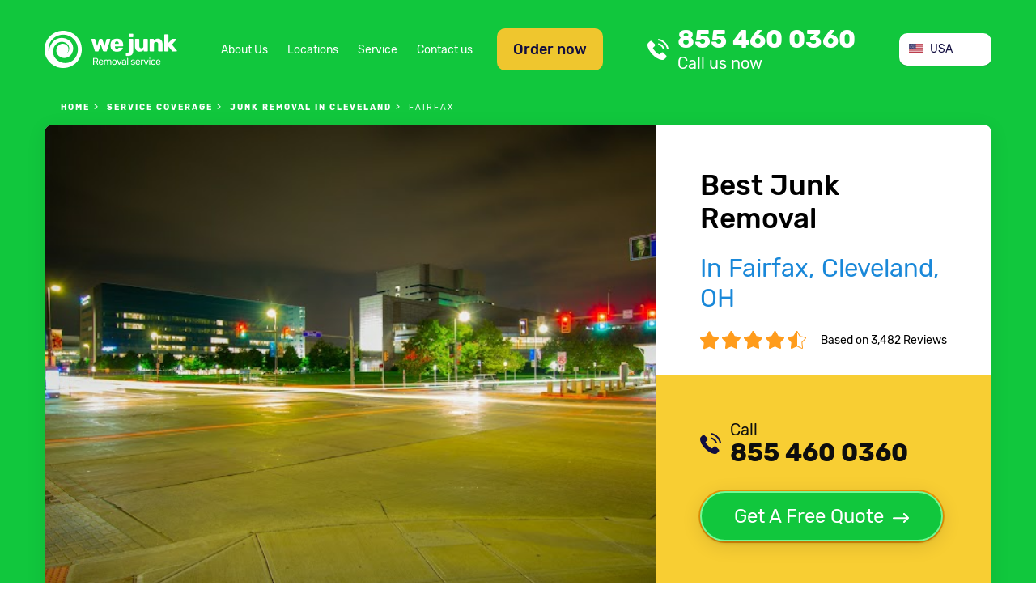

--- FILE ---
content_type: text/html; charset=utf-8
request_url: https://we-junk.com/junk-removal/c-cleveland-s-oh/n-fairfax
body_size: 10731
content:
<!doctype html>
<html lang="en-US">
<head>
    <meta charset="UTF-8">


    <link rel=preconnect href=//www.googletagmanager.com crossorigin>
    <link rel=preconnect href=//www.google-analytics.com crossorigin>
    <link rel=preconnect href=//facebook.net crossorigin>
    <link rel=preconnect href=//connect.facebook.net crossorigin>
    <link rel=preconnect href=//google.com crossorigin>
    <link rel=preconnect href=//www.clarity.ms crossorigin>
    <link rel=preconnect href=//f.clarity.ms crossorigin>
    <link rel=preconnect href=//d.clarity.ms crossorigin>
    <link rel=preconnect href=//c.clarity.ms crossorigin>
    <link rel=preconnect href=//use.fontawesome.com crossorigin>
    <link rel=preconnect href=//maps.gstatic.com crossorigin>
    <link rel=preconnect href=//maps.googleapis.com crossorigin>
    <link rel=preconnect href=//fonts.gstatic.com crossorigin>
    <link rel=preconnect href=//fonts.googleapis.com crossorigin>
    <link rel=preconnect href=//khms1.googleapis.com crossorigin>


    <!-- Google Tag Manager -->
    <script>(function (w, d, s, l, i) {
            w[l] = w[l] || [];
            w[l].push({
                'gtm.start':
                    new Date().getTime(), event: 'gtm.js'
            });
            var f = d.getElementsByTagName(s)[0],
                j = d.createElement(s), dl = l != 'dataLayer' ? '&l=' + l : '';
            j.async = true;
            j.src =
                'https://www.googletagmanager.com/gtm.js?id=' + i + dl;
            f.parentNode.insertBefore(j, f);
        })(window, document, 'script', 'dataLayer', 'GTM-K65XTVH');</script>
    <!-- End Google Tag Manager -->
    
        <meta http-equiv="X-UA-Compatible" content="ie=edge">
    <title>Fairfax Junk Removal | WE JUNK in Cleveland, Oh</title>
    
    <link href="/theme/we_junk/img/favicon/favicon-16x16.png" rel="icon" type="image/ico" >
    <meta content="https://we-junk.com/images/preview.png" property="og:image">
    <meta name="robots" content="follow,index">    <meta name="viewport" content="width=device-width, initial-scale=1.0" >
<meta name="description" content="Searching for junk removal services in Fairfax, Cleveland? ❗️ ⚡️ WE JUNK can provide junk hauling services in your area and near Cleveland ✅ Get a free quote online!" >    <link rel="stylesheet" type="text/css" media="screen" href="/theme/we_junk/css/fonts.css?v=1732358067">
<link rel="stylesheet" type="text/css" media="screen" href="/theme/we_junk/css/style.css?v=1732358067">
<link rel="stylesheet" type="text/css" media="screen" href="/theme/we_junk/css/responsive.css?v=1732358067">
<link rel="stylesheet" type="text/css" media="screen" href="/vendor/blueimp/css/blueimp-gallery.css?v=1614242614">    <script src="/js/jquery.min.js?v=1732358066"></script>
<script src="/js/light_box.js?v=1614242614"></script>
<script src="/js/default.js?v=1733056943"></script>        <link rel="stylesheet" href="https://use.fontawesome.com/releases/v5.8.1/css/all.css" integrity="sha384-50oBUHEmvpQ+1lW4y57PTFmhCaXp0ML5d60M1M7uH2+nqUivzIebhndOJK28anvf"
            crossorigin="anonymous">
    <link rel="canonical" href="https://we-junk.com/junk-removal/c-cleveland-s-oh/n-fairfax">
    <link rel="apple-touch-icon-precomposed" sizes="57x57" href="https://we-junk.com/theme/we_junk/img/favicon/apple-touch-icon-57x57.png">
    <link rel="apple-touch-icon-precomposed" sizes="114x114" href="https://we-junk.com/theme/we_junk/img/favicon/apple-touch-icon-114x114.png">
    <link rel="apple-touch-icon-precomposed" sizes="72x72" href="https://we-junk.com/theme/we_junk/img/favicon/apple-touch-icon-72x72.png">
    <link rel="apple-touch-icon-precomposed" sizes="144x144" href="https://we-junk.com/theme/we_junk/img/favicon/apple-touch-icon-144x144.png">
    <link rel="apple-touch-icon-precomposed" sizes="60x60" href="https://we-junk.com/theme/we_junk/img/favicon/apple-touch-icon-60x60.png">
    <link rel="apple-touch-icon-precomposed" sizes="120x120" href="https://we-junk.com/theme/we_junk/img/favicon/apple-touch-icon-120x120.png">
    <link rel="apple-touch-icon-precomposed" sizes="76x76" href="https://we-junk.com/theme/we_junk/img/favicon/apple-touch-icon-76x76.png">
    <link rel="apple-touch-icon-precomposed" sizes="152x152" href="https://we-junk.com/theme/we_junk/img/favicon/apple-touch-icon-152x152.png">
    <link rel="icon" type="image/png" href="https://we-junk.com/theme/we_junk/img/favicon/favicon-196x196.png" sizes="196x196">
    <link rel="icon" type="image/png" href="https://we-junk.com/theme/we_junk/img/favicon/favicon-96x96.png" sizes="96x96">
    <link rel="icon" type="image/png" href="https://we-junk.com/theme/we_junk/img/favicon/favicon-32x32.png" sizes="32x32">
    <link rel="icon" type="image/png" href="https://we-junk.com/theme/we_junk/img/favicon/favicon-16x16.png" sizes="16x16">
    <link rel="icon" type="image/png" href="https://we-junk.com/theme/we_junk/img/favicon/favicon-128.png" sizes="128x128">
    <meta name="application-name" content="&nbsp;">
    <meta name="msapplication-TileColor" content="#FFFFFF">
    <meta name="msapplication-TileImage" content="mstile-144x144.png">
    <meta name="msapplication-square70x70logo" content="mstile-70x70.png">
    <meta name="msapplication-square150x150logo" content="mstile-150x150.png">
    <meta name="msapplication-wide310x150logo" content="mstile-310x150.png">
    <meta name="msapplication-square310x310logo" content="mstile-310x310.png">

</head>
<body class="page-neighborhood-page">
<!-- Google Tag Manager (noscript) -->
<noscript>
    <iframe src="https://www.googletagmanager.com/ns.html?id=GTM-K65XTVH"
            height="0" width="0" style="display:none;visibility:hidden"></iframe>
</noscript>
<!-- End Google Tag Manager (noscript) -->
<header id="page-header">

    <div class="container">
        <div id="top" class="flex-row">
            <a href="https://we-junk.com" id="header-logo"></a>
            <div class="flex-row" id="menu-box">
                <a href="#" class="btn btn-order-now show-order-now-form" id="btn-order-now">Order now</a>
                <nav id="header-general-menu">
                        <ul class="menu menu-horizontal">
		<li  >
    <a href="https://we-junk.com/about-us" >
                    About Us    </a>    
    </li>
<li  class="active">
    <a href="https://we-junk.com/junk-removal" >
                    Locations    </a>    
    </li>
<li  >
    <a href="https://we-junk.com/service" >
                    Service    </a>    
    </li>
<li  >
    <a href="https://we-junk.com/contact" >
                    Contact us    </a>    
    </li>    </ul>
                </nav>
            </div>
            <a class="call-us" href="tel:+18554600360"  id="link-call-header">
	855 460 0360    <div class="row s-between">
        <span class="title">Call us now</span>
		<span class="phone-small"></span>    </div>
</a>            <div class="mobile-row">
                <a href="#" id="mobile-menu-btn" class=""></a>
                <a href="#" class="btn btn-order-now show-order-now-form mobile-btn" id="btn-order-now">Order now</a>
            </div>
            <div class="country-selector-wrapper">
<ul class="country-selector" onclick="toggleClass(this,'expanded')">
	        <li class="active  country-item country-us"><span>USA</span></li>
		        <li class=" country-item country-ca link"><a href="/ca">Canada</a></li>
	</ul>
</div>
        </div>
                    <nav id="breadcrumbs">
                <div class="page-wrapper">
                    <ol class="breadcrumbs" itemscope itemtype="http://schema.org/BreadcrumbList">
    <li itemprop="itemListElement" itemscope itemtype="http://schema.org/ListItem" >
            <a itemprop="item" href="/"><span itemprop="name">Home</span></a>
        <meta itemprop="position" content="1" >
</li><li itemprop="itemListElement" itemscope itemtype="http://schema.org/ListItem" >
            <a itemprop="item" href="/junk-removal"><span itemprop="name">service coverage</span></a>
        <meta itemprop="position" content="2" >
</li><li itemprop="itemListElement" itemscope itemtype="http://schema.org/ListItem" >
            <a itemprop="item" href="/junk-removal/c-cleveland-s-oh"><span itemprop="name">Junk Removal in Cleveland</span></a>
        <meta itemprop="position" content="3" >
</li><li itemprop="itemListElement" itemscope itemtype="http://schema.org/ListItem" class="active">
            <span itemprop="name">Fairfax</span>
        <meta itemprop="position" content="4" >
</li></ol>
                </div>
            </nav>
                <div class="card">
    <div class="card-body">
        <div class="card-title">
            <div class="page-title">
                                        <h1>Best Junk Removal <br><span class="text-blue">In Fairfax, Cleveland, OH</span></h1>
                                </div>
            <div class="rating-wrap">

                <div class="rating">
                                                <a href="#comments"><img decoding="async" loading="lazy" alt="We Junk overall rating stars" src="https://we-junk.com/theme/we_junk/img/rating.png"></a>
                                        </div>
                <span>Based on 3,482 Reviews</span>
            </div>
        </div>
        <div class="get-free-quote">
            <div class="black">
                <a class="call-us" href="tel:+18554600360"  id="link-call-top">
    <span class="title">Call</span>855 460 0360</a>            </div>
            <a href="#" class="btn btn-green show-get-free-quote-form btn-with-arrow">Get A Free Quote</a>
        </div>
    </div>
    <div class="card-img">
        <a href="https://we-junk.com/junk-removal/c-cleveland-s-oh/n-fairfax">
            <img rel="preload" decoding="async" loading="eager" alt="Junk Removal in Fairfax Neighborhood, Cleveland, Oh" src="/theme/we_junk/files/location_photos/neighborhoods/us/oh/cleveland/fairfax/us_oh_cleveland_fairfax_1.jpg">
        </a>
    </div>
</div>
    </div>
</header>
<main id="page-content">
    <div class="section" id="info">
    <div class="container">
        <div class="flex-row"> <div> <h2 class="info">Trash Hauling & Junk Removal in Fairfax</h2> <h3 class="info">Whenever unwanted belongings cannot be thrown out in the normal trash, a junk removal company can help. We haul away and remove junk in Fairfax area, so that you don’t have to. WE JUNK will help you to haul away your broken furniture, clear the attic full of rubbish, or to clean out an estate or office upon foreclosure.</h3> </div> <div> <p class="text-small"> We strive for complete client satisfaction and handle the bulk of the labor to exceed expectations and stand out from the crowd. We believe that Customer care skills are always necessary, as a junk removal business needs to build a strong reputation in the Community and earn positive review from the consumers. </p> </div> </div>     </div>
</div>

<section class="section" id="key-benefits">
    <div class="container">
        <div class="section-title">
                            <h3>Benefits when WE JUNK</h3>
                    </div>
        <div class="section-body">
            <ul class="icons-list">
                                        <li class="easy-online-service"><span class="icon"></span>Easy Online Arrangement</li>
                                            <li class="punctual-and-experienced-service"><span class="icon"></span>Punctual and Experienced</li>
                                            <li class="eco-friendly-service"><span class="icon"></span>Eco friendly</li>
                                            <li class="proper-recycle-service"><span class="icon"></span>Proper recycle</li>
                                </ul>
        </div>
    </div>
</section>
<section class="section">
    <div class="container">
        <div class="card with-cover">
            <div class="card-body">
                <div class="card-title"> <h2>Junk Removal Services in Fairfax</h2></div><p>Doing junk removal business for over 37 years, we’re committed to excellence in what we do. Our team strives to provide stress-free garbage hauling at your doorstep. We will work around your busy schedule, providing same day pickup, weekend service and 24/7 emergencies.</p><p>Our team is available in Fairfax and the surrounding areas. We provide eco-friendly junk removal at the best price! Get a free quote and schedule a pickup day now!</p><p class="text-big">As simple as it may sound!</p><p class="text text-green"><a href="tel:+18554600360"   class="call-us-green">
    call <span class="text-big text-bold">855 460 0360</span>
</a></p><div class="m-text-center text-big">or</div><br>                <a href="/junk-removal/c-cleveland-s-oh" class="btn btn-green">Search for more trash pickup services near Cleveland</a>
            </div>
            <div class="card-img">
                                
<iframe loading="lazy" width="100%" height="100%" frameborder="0" style="border:0" src="https://www.google.com/maps/embed/v1/place?q=Fairfax Cleveland Ohio&key=AIzaSyAh1bjcGTGa8p6qDZte-FxRB4yMV3EGwH8" allowfullscreen></iframe>

                            </div>
        </div>
    </div>
</section>
<div class="section section-gray section-with-bg section-with-offset" id="zip-list">
    <div class="container">
    <div class="section-title">
                    <h2>ZIP Codes in <span class="text-blue">Fairfax Neighborhood</span></h2>
            </div>

<div class="section-subtitle">
                            <h4>Where We Provide Junk Removal & Junk Hauling Services</h4>
                    </div>

    <nav>
    <ul class="menu menu-horizontal column-list">
                    <li><p>44103</p></li>
                    <li><p>44104</p></li>
                    <li><p>44106</p></li>
            </ul>
    </nav>
    <div class="container">
    <form id="search-form" action="/search" method="get">
        <div class="text-center">
            <p class="text-big">Did not find your ZIP code?</p>
            <p>Use a search form below</p>
        </div>
        <div class="fieldblock fieldblock-horizontal">
            <input type="text" placeholder="Enter your ZIP code" name="zip">
            <button id="button-submit" type="submit" class="btn btn-green btn-with-arrow">Submit</button>
        </div>
    </form>
</div>
    </div>
</div>




<section class="section" id="catalog-services">
    <div class="container">
        <div class="section-title">
                            <h3>We Provide Cleanout Services</h3>
                    </div>
        <ul class="catalog-services">
                                            <li id="estate-cleanout">
                    <figure>
                        <a href="/service/es-estate-cleanout" ><img decoding="async" loading="lazy" src="https://we-junk.com/theme/we_junk/img/estate-cleanout.png" alt="Estate Cleanout"><h4>Estate Cleanout</h4></a>                    </figure>
                </li>
                                            <li id="estate-cleanout">
                    <figure>
                        <a href="/service/es-office-cleanout" ><img decoding="async" loading="lazy" src="https://we-junk.com/theme/we_junk/img/office-cleanout.png" alt="Office Cleanout"><h4>Office Cleanout</h4></a>                    </figure>
                </li>
                                            <li id="estate-cleanout">
                    <figure>
                        <a href="/service/es-garage-cleanout" ><img decoding="async" loading="lazy" src="https://we-junk.com/theme/we_junk/img/garage-cleanout.png" alt="Garage Cleanout"><h4>Garage Cleanout</h4></a>                    </figure>
                </li>
                                            <li id="estate-cleanout">
                    <figure>
                        <a href="/service/es-basement-cleanout" ><img decoding="async" loading="lazy" src="https://we-junk.com/theme/we_junk/img/basement-cleanout.png" alt="Basement Cleanout"><h4>Basement Cleanout</h4></a>                    </figure>
                </li>
                                            <li id="estate-cleanout">
                    <figure>
                        <a href="/service/es-attic-cleanout" ><img decoding="async" loading="lazy" src="https://we-junk.com/theme/we_junk/img/attic-cleanout.png" alt="Attic Cleanout"><h4>Attic Cleanout</h4></a>                    </figure>
                </li>
                                            <li id="estate-cleanout">
                    <figure>
                        <a href="/service/es-yard-cleanout" ><img decoding="async" loading="lazy" src="https://we-junk.com/theme/we_junk/img/yard-cleanout.png" alt="Yard Cleanout"><h4>Yard Cleanout</h4></a>                    </figure>
                </li>
                                            <li id="estate-cleanout">
                    <figure>
                        <img decoding="async" loading="lazy" src="https://we-junk.com/theme/we_junk/img/storage-unit.png" alt="Storage unit Cleanout"><h4>Storage unit Cleanout</h4>                    </figure>
                </li>
                                            <li id="estate-cleanout">
                    <figure>
                        <img decoding="async" loading="lazy" src="https://we-junk.com/theme/we_junk/img/storm-cleanup.png" alt="Storm Clean Up"><h4>Storm Clean Up</h4>                    </figure>
                </li>
                                            <li id="estate-cleanout">
                    <figure>
                        <img decoding="async" loading="lazy" src="https://we-junk.com/theme/we_junk/img/foreclosure.png" alt="Foreclosure Cleanout"><h4>Foreclosure Cleanout</h4>                    </figure>
                </li>
                    </ul>
    </div>
</section>
<section class="section" id="catalog">
    <div class="container">
        <div class="section-title">
                            <h3>What Items We Take</h3>
                    </div>
        <ul class="catalog">
            <li>
            <figure>
                                    <a href="/service/i-tv-removal-recycling" ><img decoding="async" loading="lazy" src="https://we-junk.com/theme/we_junk/img/tv-img.jpg" alt="junk tv removal"></a>                                <h4>TV</h4>
            </figure>
        </li>
            <li>
            <figure>
                                    <a href="/service/i-refrigerator-removal" ><img decoding="async" loading="lazy" src="https://we-junk.com/theme/we_junk/img/refrigerator-img.jpg" alt="recycling fridge near me"></a>                                <h4>Refrigerator</h4>
            </figure>
        </li>
            <li>
            <figure>
                                    <a href="/service/i-washing-machine-removal" ><img decoding="async" loading="lazy" src="https://we-junk.com/theme/we_junk/img/washing-machine-img.jpg" alt="washing machine disposal"></a>                                <h4>Washing machine</h4>
            </figure>
        </li>
            <li>
            <figure>
                                    <a href="/service/i-air-conditioner-removal" ><img decoding="async" loading="lazy" src="https://we-junk.com/theme/we_junk/img/air-conditioner-img.jpg" alt="air conditioner recycling"></a>                                <h4>Air conditioner</h4>
            </figure>
        </li>
            <li>
            <figure>
                                    <a href="/service/i-water-heater-removal" ><img decoding="async" loading="lazy" src="https://we-junk.com/theme/we_junk/img/water-heater-img.jpg" alt="recycle water heater"></a>                                <h4>Water heater</h4>
            </figure>
        </li>
            <li>
            <figure>
                                    <a href="/service/i-pc-recycling" ><img decoding="async" loading="lazy" src="https://we-junk.com/theme/we_junk/img/computer-img.jpg" alt="how to dispose of old computers"></a>                                <h4>Computer</h4>
            </figure>
        </li>
            <li>
            <figure>
                                    <a href="/service/i-electronic-recycling" ><img decoding="async" loading="lazy" src="https://we-junk.com/theme/we_junk/img/electronic-img.jpg" alt="electronic recycling"></a>                                <h4>Electronic</h4>
            </figure>
        </li>
            <li>
            <figure>
                                    <a href="/service/i-printer-recycling" ><img decoding="async" loading="lazy" src="https://we-junk.com/theme/we_junk/img/printer-img.jpg" alt="printer disposal near me"></a>                                <h4>Printer</h4>
            </figure>
        </li>
            <li>
            <figure>
                                    <a href="/service/i-computer-monitor-removal-recycling" ><img decoding="async" loading="lazy" src="https://we-junk.com/theme/we_junk/img/computer-monitor-img.jpg" alt="monitor recycling"></a>                                <h4>Computer monitor</h4>
            </figure>
        </li>
            <li>
            <figure>
                                    <a href="/service/i-mattress-removal" ><img decoding="async" loading="lazy" src="https://we-junk.com/theme/we_junk/img/mattress-img.jpg" alt="mattress removal service"></a>                                <h4>Mattress</h4>
            </figure>
        </li>
            <li>
            <figure>
                                    <a href="/service/i-hot-tub-removal" ><img decoding="async" loading="lazy" src="https://we-junk.com/theme/we_junk/img/hot-tub-img.jpg" alt="hot tub removals costs"></a>                                <h4>Hot tub</h4>
            </figure>
        </li>
            <li>
            <figure>
                                    <a href="/service/i-carpet-removal" ><img decoding="async" loading="lazy" src="https://we-junk.com/theme/we_junk/img/carpet-img.jpg" alt="carpet removal"></a>                                <h4>Carpet</h4>
            </figure>
        </li>
            <li>
            <figure>
                                    <a href="/service/i-couch-removal" ><img decoding="async" loading="lazy" src="https://we-junk.com/theme/we_junk/img/couch-img.jpg" alt="couch removal"></a>                                <h4>Couch</h4>
            </figure>
        </li>
            <li>
            <figure>
                                    <a href="/service/i-scrap-metal-pick-up-and-recycling" ><img decoding="async" loading="lazy" src="https://we-junk.com/theme/we_junk/img/scrap-metal-img.jpg" alt="we pick up scrap metal"></a>                                <h4>Scrap metal</h4>
            </figure>
        </li>
            <li>
            <figure>
                                    <a href="/service/i-old-bike-disposal" ><img decoding="async" loading="lazy" src="https://we-junk.com/theme/we_junk/img/bikes-img.jpg" alt="trash bikes"></a>                                <h4>Old Bikes</h4>
            </figure>
        </li>
            <li>
            <figure>
                                    <a href="/service/i-lawn-mower-recycling" ><img decoding="async" loading="lazy" src="https://we-junk.com/theme/we_junk/img/lawn-mower-img.jpg" alt="lawn mower removal service"></a>                                <h4>Lawn mower</h4>
            </figure>
        </li>
            <li>
            <figure>
                                    <a href="/service/i-dishwasher-disposal" ><img decoding="async" loading="lazy" src="https://we-junk.com/theme/we_junk/img/dishwasher-img.jpg" alt="get rid of old dishwasher"></a>                                <h4>Dishwasher</h4>
            </figure>
        </li>
            <li>
            <figure>
                                    <a href="/service/i-microwave-oven-disposal-and-recycling" ><img decoding="async" loading="lazy" src="https://we-junk.com/theme/we_junk/img/microwave-img.jpg" alt="microwave oven disposal"></a>                                <h4>Microwave</h4>
            </figure>
        </li>
            <li>
            <figure>
                                    <a href="/service/i-stove-and-oven-removal-recycling" ><img decoding="async" loading="lazy" src="https://we-junk.com/theme/we_junk/img/wood-stove-img.jpg" alt="stove disposal"></a>                                <h4>Stove and oven</h4>
            </figure>
        </li>
            <li>
            <figure>
                                    <a href="/service/i-tire-disposal-and-recycling" ><img decoding="async" loading="lazy" src="https://we-junk.com/theme/we_junk/img/tires-img.jpg" alt="tire removal service"></a>                                <h4>Tires</h4>
            </figure>
        </li>
            <li>
            <figure>
                                    <img decoding="async" loading="lazy" src="https://we-junk.com/theme/we_junk/img/piano.jpg" alt="Piano"
                       >
                                <h4>Piano</h4>
            </figure>
        </li>
            <li>
            <figure>
                                    <img decoding="async" loading="lazy" src="https://we-junk.com/theme/we_junk/img/glass.jpg" alt="Glass"
                       >
                                <h4>Glass</h4>
            </figure>
        </li>
            <li>
            <figure>
                                    <img decoding="async" loading="lazy" src="https://we-junk.com/theme/we_junk/img/treadmill.jpg" alt="Treadmill"
                       >
                                <h4>Treadmill</h4>
            </figure>
        </li>
            <li>
            <figure>
                                    <img decoding="async" loading="lazy" src="https://we-junk.com/theme/we_junk/img/pool-table.jpg" alt="Pool table"
                       >
                                <h4>Pool table</h4>
            </figure>
        </li>
            <li>
            <figure>
                                    <img decoding="async" loading="lazy" src="https://we-junk.com/theme/we_junk/img/pallet.jpg" alt="Pallet"
                       >
                                <h4>Pallet</h4>
            </figure>
        </li>
    </ul>    </div>
</section>

<section class="section section-gray section-with-bg" id="service-types">
    <div class="container">
        <div class="section-title">
                            <h3>Other Services We Provide</h3>
                    </div>
        <div class="section-body">
            <ul class="service-types-list">
                                    <li>
                        <a href="/service/s-furniture-removal">
                            <div class="img">
                                <img decoding="async" loading="lazy" alt="Furniture Removal" src="https://we-junk.com/theme/we_junk/img/furniture.png">
                            </div>
                            <h4>Furniture Removal</h4>
                            <div class="text-center text-small">
                                <p>Clearing out your garage or moving to a new home? We can help you with both! Our dedicated crew will gladly haul away any of your unwanted furniture, and dispose of it properly. Get rid of your old items with no stress.!</p>                            </div>
                        </a>
                        <a href="/service/s-furniture-removal" class="btn btn-green btn-with-arrow">Learn more</a>
                    </li>
                                    <li>
                        <a href="/service/s-debris-removal">
                            <div class="img">
                                <img decoding="async" loading="lazy" alt="Construction/Debris Removal" src="https://we-junk.com/theme/we_junk/img/construction.png">
                            </div>
                            <h4>Construction/Debris Removal</h4>
                            <div class="text-center text-small">
                                <p>Do you need to remove unwanted materials left from construction or industries? Our company provides responsible waste management at the best price! Construction refuse and debris can be hazardous, so, if there’s chance to recycle anything – we do it. </p>                            </div>
                        </a>
                        <a href="/service/s-debris-removal" class="btn btn-green btn-with-arrow">Learn more</a>
                    </li>
                                    <li>
                        <a href="/service/s-appliance-removal-and-recycling">
                            <div class="img">
                                <img decoding="async" loading="lazy" alt="Appliance removal & Recycling" src="https://we-junk.com/theme/we_junk/img/appliance.png">
                            </div>
                            <h4>Appliance Recycling</h4>
                            <div class="text-center text-small">
                                <p>Refitting your kitchen? Don’t know where to take old refrigerator? Electronic recycling, also known as E-Cycling, is an eco-friendly solution to this issue. At WE JUNK, we know how to deal with appliance removal, and make sure we do it in an eco-friendly way.</p>                            </div>
                        </a>
                        <a href="/service/s-appliance-removal-and-recycling" class="btn btn-green btn-with-arrow">Learn more</a>
                    </li>
                            </ul>
        </div>
    </div>
</section><section class="section" id="how-it-works">
    <div class="container">
        <div class="card">
            <div class="card-body">
                <div class="section-title">
                                            <h3>How it works</h3>
                                    </div>
                <ul class="flex-row">
                                            <li>
                            <span class="number">1</span>
                            <span>Choose your area or enter ZIP</span>
                        </li>
                                            <li>
                            <span class="number">2</span>
                            <span>Schedule online or arrange a call</span>
                        </li>
                                            <li>
                            <span class="number">3</span>
                            <span>Book a pick-up day</span>
                        </li>
                                            <li>
                            <span class="number">4</span>
                            <span>Watch the rubbish go away!</span>
                        </li>
                                    </ul>
            </div>
        </div>
    </div>
</section><section class="section" id="book-online">
    <div class="container">
        <div class="card">
            <div class="card-body">
                <div class="book-online-image">
                    <img decoding="async" alt="call icon" loading="lazy" src="https://we-junk.com/theme/we_junk/img/call.png">
                </div>
                <div class="content-box">
                    <div class="card-title">What needs to be cleaned out?</div>
                                        <div class="flex-row">
                        <div class="fieldblock">
                            <div class="book-online-type custom-select-wrap">
                                <span class="custom-select-selected-item"></span>
                                <ul class="custom-select" data-target="book-online-type">
                                </ul>
                            </div>

                            <select id="book-online-type" class="custom-select-target">
                                <option selected value="">Service type</option>
                                <option>Estate Cleanout</option>
                                <option>Office Cleanout</option>
                                <option>Garage Cleanout</option>
                                <option>Basement Cleanout</option>
                                <option>Attic Cleanout</option>
                                <option>Yard Cleanout</option>
                                <option>Storage unit Cleanout</option>
                                <option>Storm Clean Up</option>
                                <option>Foreclosure Cleanout</option>
                            </select>
                        </div>
                        <div class="fieldblock">
                            <input type="text" id="book-online-zip" placeholder="Enter your ZIP code">
                        </div>
                        <button class="btn btn-green show-book-online-form">Get Free Quote</button>
                    </div>
                </div>
            </div>
        </div>
    </div>
</section><div class="section" id="we-accept">
    <div class="container">
        <div class="section-title">
                            <h3>We accept</h3>
                    </div>
        <div class="section-body">
            <ul class="icons-list">
                <li><span class="icon visa-icon"></span></li>
                <li><span class="icon mastercard-icon"></span></li>
                <li><span class="icon paypal-icon"></span></li>
                <li><span class="icon americanexpress-icon"></span></li>
                <li><span class="icon discover-icon"></span></li>
            </ul>
        </div>
    </div>
</div>
<section class="section" id="comments">
    <div class="container">
        <div class="card card-green">
            <div class="card-body">
                <div class="card-title">
                                            What Our Clients Say
                                    </div>
                <div class="comments-box slider-box">
                    <button id="previous" class="slider-btn slider-btn-left"></button>
                    <button id="next" class="slider-btn slider-btn-right"></button>
                    <div id="slides" class="slides">
                                                <div class="slide hidden-item">
                            <div class="slide-body">
                                <p class="item-text">Excellent service! Very friendly, on time, call to confirm and make sure that they have everything before done.  Actually they make sure you're satisfied before leaving and the price is right!  Very reasonable!! I highly recommend this company!!
Thank you for your service! I plan to use your company again and to refer others!</p>
                                <div class="text-center">
                                <span class="item-name text-bold">Edward Sullivan</span>
                                </div>
                            </div>
                        </div>
                                                <div class="slide hidden-item">
                            <div class="slide-body">
                                <p class="item-text">Same day professional service. We will definitely be using them for any junk removal needed in the future. Also reasonably priced!</p>
                                <div class="text-center">
                                <span class="item-name text-bold">Pat B.</span>
                                </div>
                            </div>
                        </div>
                                                <div class="slide hidden-item">
                            <div class="slide-body">
                                <p class="item-text">Amazing service! I scheduled an online pickup of an old broken refrigerator... I then received a call within minutes to confirm the pickup date, time, and price. The guys called prior to arrival, which was about an hour ahead of schedule, and were in and out within 20 minutes. The price was as quoted and the crew friendly and presentable. Kudos to this company for providing superior service! Thank you!</p>
                                <div class="text-center">
                                <span class="item-name text-bold">Julia Wilson</span>
                                </div>
                            </div>
                        </div>
                                                <div class="slide hidden-item">
                            <div class="slide-body">
                                <p class="item-text">Excellent! I had lots of stuff for removal, but the quote was reasonable. The hauling guys came on time and even asked if everything was okay before leaving! Professional and friendly indeed. Recommend!</p>
                                <div class="text-center">
                                <span class="item-name text-bold">Glen M</span>
                                </div>
                            </div>
                        </div>
                                                <div class="slide hidden-item">
                            <div class="slide-body">
                                <p class="item-text">Talked to Jenny and scheduled a pick-up day really easy! Definitely gonna be using these guys for future junk removal needs!</p>
                                <div class="text-center">
                                <span class="item-name text-bold">Michael P</span>
                                </div>
                            </div>
                        </div>
                                                <div class="slide hidden-item">
                            <div class="slide-body">
                                <p class="item-text">Amazing service! I scheduled an online pickup of an old broken refrigerator... I then received a call within minutes to confirm the pickup date, time, and price. The guys called prior to arrival, which was about an hour ahead of schedule, and were in and out within 20 minutes. The price was as quoted and the crew friendly and presentable. Kudos to this company for providing superior service! Thank you!</p>
                                <div class="text-center">
                                <span class="item-name text-bold">Megan Spencer</span>
                                </div>
                            </div>
                        </div>
                                                <div class="slide hidden-item">
                            <div class="slide-body">
                                <p class="item-text">Quick service and fair pricing – recommend! Thank you! I plan to use your company again and to refer others!</p>
                                <div class="text-center">
                                <span class="item-name text-bold">Eddie S </span>
                                </div>
                            </div>
                        </div>
                                                <div class="slide hidden-item">
                            <div class="slide-body">
                                <p class="item-text">Professional same day service. Finally I have cleared out garage space and can park my car there! Thanks!</p>
                                <div class="text-center">
                                <span class="item-name text-bold">Monica J.</span>
                                </div>
                            </div>
                        </div>
                                                <div class="slide hidden-item">
                            <div class="slide-body">
                                <p class="item-text">This has been the best cleanout experience we’ve had. The haulers were punctual and responsive. They simply know what they are doing and get the job done! Thanks for the service!</p>
                                <div class="text-center">
                                <span class="item-name text-bold">Carol S.</span>
                                </div>
                            </div>
                        </div>
                                            </div>
                </div>
            </div>
            <div class="card-footer">
                <div class="card-footer-title">Average Customer Rate</div>
                <div class="rating-wrap">
                    <div class="rating"><img decoding="async" loading="lazy" alt="We Junk overall rating stars" src="https://we-junk.com/theme/we_junk/img/rating2.png"></div>
                    <span>Based on 3,482 Reviews</span>
                </div>
            </div>
        </div>
    </div>
</section>
<script>
    $(document).ready(function () {
        $('.slide').first().removeClass('hidden-item').addClass('current');
        if($('.slide.current').next().length==0){
            $('#next').attr('disabled','disabled');
        }
        if($('.slide.current').prev().length==0){
            $('#previous').attr("disabled", true);
        }
    })
   
    $('#next').click(function () {
        $('.slide.current').removeClass('current').addClass('hidden-item').next().addClass('current');
        $('.slide.current').removeClass('hidden-item');
        $('#previous').removeAttr('disabled');
        if($('.slide.current').next().length==0){
            $('#next').attr('disabled','disabled');
        }
    })
    $('#previous').click(function () {
        $('.slide.current').removeClass('current').addClass('hidden-item').prev().addClass('current');
        $('.slide.current').removeClass('hidden-item');
        $('#next').removeAttr('disabled');
        if($('.slide.current').prev().length==0){
            $('#previous').attr("disabled", true);
        }
    })
    
</script>

<section class="section " id="faq" itemscope="" itemtype="https://schema.org/FAQPage">
                <div class="container"> <div class="section-title"> <h3>Frequently Asked Questions</h3> </div> <ul class="collapsible "> <li class="collapsible-item" itemscope="" itemprop="mainEntity" itemtype="https://schema.org/Question"> <div class="collapsible-item-title" itemprop="name">→ How much does junk removal cost?</div> <div class="collapsible-item-body" itemscope="" itemprop="acceptedAnswer" itemtype="https://schema.org/Answer"> <p itemprop="text">We offer free estimates and transparent pricing for all services we provide. The final price includes labor and essential fees (transportation, recycling, disposal, etc.).</p> </div> </li> <li class="collapsible-item" itemscope="" itemprop="mainEntity" itemtype="https://schema.org/Question"> <div class="collapsible-item-title" itemprop="name">→ How do I schedule an appointment?</div> <div class="collapsible-item-body" itemscope="" itemprop="acceptedAnswer" itemtype="https://schema.org/Answer"> <p itemprop="text">Give us a call, and indicate what items you need to get rid of. Or you can use an online form to arrange a pickup date. We work around your busy schedule by providing same-day service, weekend service, and emergencies.</p> </div> </li> <li class="collapsible-item" itemscope="" itemprop="mainEntity" itemtype="https://schema.org/Question"> <div class="collapsible-item-title" itemprop="name">→ What is trash removal?</div> <div class="collapsible-item-body" itemscope="" itemprop="acceptedAnswer" itemtype="https://schema.org/Answer"> <p itemprop="text">When it comes to waste management, we take full responsibility for what we haul away. Waste management and disposal are dangerous and require a proper approach regardless of which type of waste you need to get rid of (solid, liquid, gaseous). Our company deals with all kinds of waste and garbage responsibly because we care!</p> </div> </li> </ul> </div>        </section><style>
    .hidden-item,.hidden-button {
        display: none;
    }
</style>

<section class="section section-gray section-with-bg">
    <div class="container">
        <div class="section-title">
                            <h3>Other Neighborhoods in <span class="text-green">Cleveland, OH</span></h3>
                    </div>
        <div class="section-subtitle">
                            <h4>Where we provide junk disposal service</h4>
                    </div>
        <nav>
            <ul class="menu menu-horizontal column-list text-blue">
                                    <li class="hidden-item"><a href="/junk-removal/c-cleveland-s-oh/n-bellaire-puritas">Bellaire-Puritas</a>
                    </li>
                                    <li class="hidden-item"><a href="/junk-removal/c-cleveland-s-oh/n-broadway-slavic-village">Broadway-Slavic Village</a>
                    </li>
                                    <li class="hidden-item"><a href="/junk-removal/c-cleveland-s-oh/n-brooklyn-centre">Brooklyn Centre</a>
                    </li>
                                    <li class="hidden-item"><a href="/junk-removal/c-cleveland-s-oh/n-buckeye-shaker-square">Buckeye-Shaker Square</a>
                    </li>
                                    <li class="hidden-item"><a href="/junk-removal/c-cleveland-s-oh/n-buckeye-woodhill">Buckeye-Woodhill</a>
                    </li>
                                    <li class="hidden-item"><a href="/junk-removal/c-cleveland-s-oh/n-central">Central</a>
                    </li>
                                    <li class="hidden-item"><a href="/junk-removal/c-cleveland-s-oh/n-clark-fulton">Clark-Fulton</a>
                    </li>
                                    <li class="hidden-item"><a href="/junk-removal/c-cleveland-s-oh/n-collinwood-nottingham">Collinwood-Nottingham</a>
                    </li>
                                    <li class="hidden-item"><a href="/junk-removal/c-cleveland-s-oh/n-cudell">Cudell</a>
                    </li>
                                    <li class="hidden-item"><a href="/junk-removal/c-cleveland-s-oh/n-cuyahoga-valley">Cuyahoga Valley</a>
                    </li>
                                    <li class="hidden-item"><a href="/junk-removal/c-cleveland-s-oh/n-detroit-shoreway">Detroit Shoreway</a>
                    </li>
                                    <li class="hidden-item"><a href="/junk-removal/c-cleveland-s-oh/n-downtown">Downtown</a>
                    </li>
                                    <li class="hidden-item"><a href="/junk-removal/c-cleveland-s-oh/n-edgewater">Edgewater</a>
                    </li>
                                    <li class="hidden-item"><a href="/junk-removal/c-cleveland-s-oh/n-euclid-green">Euclid-Green</a>
                    </li>
                                    <li class="hidden-item"><a href="/junk-removal/c-cleveland-s-oh/n-glenville">Glenville</a>
                    </li>
                                    <li class="hidden-item"><a href="/junk-removal/c-cleveland-s-oh/n-goodrich-kirtland-pk">Goodrich-Kirtland Pk</a>
                    </li>
                                    <li class="hidden-item"><a href="/junk-removal/c-cleveland-s-oh/n-hopkins">Hopkins</a>
                    </li>
                                    <li class="hidden-item"><a href="/junk-removal/c-cleveland-s-oh/n-hough">Hough</a>
                    </li>
                                    <li class="hidden-item"><a href="/junk-removal/c-cleveland-s-oh/n-jefferson">Jefferson</a>
                    </li>
                                    <li class="hidden-item"><a href="/junk-removal/c-cleveland-s-oh/n-kamms">Kamm's</a>
                    </li>
                                    <li class="hidden-item"><a href="/junk-removal/c-cleveland-s-oh/n-kinsman">Kinsman</a>
                    </li>
                                    <li class="hidden-item"><a href="/junk-removal/c-cleveland-s-oh/n-lee-harvard">Lee-Harvard</a>
                    </li>
                                    <li class="hidden-item"><a href="/junk-removal/c-cleveland-s-oh/n-lee-seville">Lee-Seville</a>
                    </li>
                                    <li class="hidden-item"><a href="/junk-removal/c-cleveland-s-oh/n-mount-pleasant">Mount Pleasant</a>
                    </li>
                                    <li class="hidden-item"><a href="/junk-removal/c-cleveland-s-oh/n-north-shore-collinwood">North Shore Collinwood</a>
                    </li>
                                    <li class="hidden-item"><a href="/junk-removal/c-cleveland-s-oh/n-ohio-city">Ohio City</a>
                    </li>
                                    <li class="hidden-item"><a href="/junk-removal/c-cleveland-s-oh/n-old-brooklyn">Old Brooklyn</a>
                    </li>
                                    <li class="hidden-item"><a href="/junk-removal/c-cleveland-s-oh/n-st.clair-superior">St.Clair-Superior</a>
                    </li>
                                    <li class="hidden-item"><a href="/junk-removal/c-cleveland-s-oh/n-stockyards">Stockyards</a>
                    </li>
                                    <li class="hidden-item"><a href="/junk-removal/c-cleveland-s-oh/n-tremont">Tremont</a>
                    </li>
                                    <li class="hidden-item"><a href="/junk-removal/c-cleveland-s-oh/n-union-miles">Union-Miles</a>
                    </li>
                                    <li class="hidden-item"><a href="/junk-removal/c-cleveland-s-oh/n-university">University</a>
                    </li>
                                    <li class="hidden-item"><a href="/junk-removal/c-cleveland-s-oh/n-west-boulevard">West Boulevard</a>
                    </li>
                            </ul>
        </nav>
        <div id="more" class="text-center hidden-button">
            <a class="show-more text-blue">Show more neighborhoods</a>
        </div>
        <div id="info" class="text-center">
            <p class="text-big">Didn't Find your <span class="text-green">Neighborhood</span>?</p>
            <p class="text-bold text-small" >Return back to see full coverage area</p>
            <a id="full-service-area-list" href="/junk-removal">FULL SERVICE AREA LIST</a>
        </div>
    </div>
</section>
<script>
    $(document).ready(function () {
        var itemCount = (window.innerWidth>600)?16:8;
        $('li.hidden-item').each(function () {
            $(this).removeClass('hidden-item');
            itemCount--;
            if(itemCount==0) {
                return false;
            }
        });
        if(itemCount==0) {
            $('#more').removeClass('hidden-button');
        }
    });
    $('#more').click(function () {
        $('li.hidden-item').each(function () {
            $(this).removeClass('hidden-item');
        });
        $('#more').addClass('hidden-button');
    })
</script><section class="section" id="featured-on">
    <div class="container">
        <div class="section-title">
                            <h3>Featured on</h3>
                    </div>
        <div class="section-body">
            <ul class="icons-list">
                <li><span class="icon amazon-icon"></span>Amazon</li>
                <li><span class="icon angellist-icon"></span>Angellist</li>
                <li><span class="icon yelp-icon"></span>Yelp</li>
                <li><span class="icon flickr-icon"></span>Flickr</li>
                <li><span class="icon forembee-icon"></span>Forembee</li>
            </ul>
        </div>
    </div>
</section>
</main>

<footer id="page-footer">
    <div class="container">
        <div class="flex-row mobile">
            <a href="#" id="footer-logo"></a>
            <a class="call-us" href="tel:+18554600360"  id="link-call-footer">
    855 460 0360</a>
        </div>
        <div class="flex-row" id="footer-menu-block">
            <a href="#" id="footer-logo" class="desktop"></a>
            <a class="call-us" href="tel:+18554600360"  id="link-call-footer">
    855 460 0360</a>
            <nav id="footer-general-menu">
                    <ul class="menu menu-horizontal">
		<li  class="list-item-junk-removal active">
    <a href="https://we-junk.com/junk-removal" >
                    Junk Removal    </a>    
    </li>
<li  class="list-item-junk-removal">
    <a href="https://we-junk.com/about-us" >
                    About Us    </a>    
    </li>
<li  >
    <a href="https://we-junk.com/affiliate-program" >
                    We Junk - Affiliate Program    </a>    
    </li>
<li  >
    <a href="https://we-junk.com/contact" >
                    Contact us    </a>    
    </li>    </ul>
            </nav>
        </div>
        <div id="footer-cities-block" class="flex-row">
            <nav id="states-menu">
                                <ul class="menu menu-horizontal">
                    <li><a href="/junk-removal/c-sacramento-s-ca">Sacramento</a></li><li class="circle"></li><li><a href="/junk-removal/c-tampa-s-fl">Tampa</a></li><li class="circle"></li><li><a href="/junk-removal/c-lexington-s-ky">Lexington</a></li><li class="circle"></li><li><a href="/junk-removal/c-henderson-s-nv">Henderson</a></li><li class="circle"></li><li><a href="/junk-removal/c-corpus-christi-s-tx">Corpus Christi</a></li><li class="circle"></li><li><a href="/junk-removal/c-roanoke-s-va">Roanoke</a></li><li class="circle"></li><li><a href="/junk-removal/c-chesapeake-s-va">Chesapeake</a></li>                </ul>
            </nav>
            <nav id="footer-socials">
                <ul>
                    <li class="fb">
                        <a target="_blank" href="https://www.facebook.com/wejunk/">Facebook</a>
                    </li>
                </ul>
            </nav>
        </div>
    </div>

</footer>
<div id="copyright-block">
    <div class="container flex-row">
        <div class="copyright">All rights reserved 2025</div>
        <nav id="footer-documents">
            <ul>
                <li>
                    <a href="#">Terms of Use</a>
                </li>
                <li>
                    <a href="#">Conditional Access policy</a>
                </li>
            </ul>
        </nav>
    </div>
</div>

<div class="modal" id="modal" style="display: none">
    <div class="modal-container">
        <div class="btn-close-modal close-icon"></div>
        <div class="modal-content">

        </div>
    </div>
</div>
<script src="/theme/we_junk/js/form-filter.js?v=1733056943"></script>
<script src="/theme/we_junk/js/modal.js?v=1732358067"></script>
<script src="/vendor/blueimp/js/blueimp-gallery.js?v=1614242614"></script>

<script>
$('li.link').on('click',function(e){
    location.href = $(this).children()[0].href;
})

</script>
<script>$('.collapsible-item-title').on('click', function(){
        $(this).parent().toggleClass('active')
    })
</script><script>
    function initAjaxForm(mw) {
        var initTelInputs = function(){
            var els = document.querySelectorAll('input[name=phone]');
            console.log(els);
            for(var i=0,l=els.length;i<l;i++){
                initPhoneMask(els[i]);
            }
        };
        initTelInputs();
        
        $('form').on('submit', function (e) {
            var form = $(this);
            if (form.data('type') == 'ajax') {
                e.preventDefault();
                mw.setContent(mw.preloading());
                var params = {
                    type: form.attr('method'),
                    url: form.attr('action'),
                    success: function (data) {
                        mw.setContent(data);
                    },
                    error: function (xhr, str) {
                        mw.setContent('Возникла ошибка: ' + xhr.responseCode);
                    }
                };
                var enctype = form.attr('enctype');
                if (enctype == 'multipart/form-data') {
                    params.processData = false;
                    params.contentType = false;
                    params.data = new FormData(this);
                } else {
                    params.data = form.serialize();
                }
                $.ajax(params);
            }
        })
    }

    var mw = new ModalWindow(document.getElementById('modal'));
    $('.show-book-online-form').on('click', function (e) {
        mw.show();
        mw.setContent(function (mw) {
            var country = 'us';
            var p = (country == 'ca') ? '/ca' : ''
            $.get(p + '/book-online', {
                message:$('#book-online-type').val(),
                zip_code:$('#book-online-zip').val()
            }, function (r) {
                mw.setContent(r);
                initAjaxForm(mw);
            })
        });
    })

    $('.show-order-now-form').on('click', function (e) {
        mw.show();
        mw.setContent(function (mw) {
            var country = 'us';
            var p = (country == 'ca') ? '/ca' : ''
            $.get(p + '/order-now', {}, function (r) {
                mw.setContent(r);
                initAjaxForm(mw);
            })
        });
    })

    $('.show-get-free-quote-form').on('click', function (e) {
        mw.show();
        mw.setContent(function (mw) {
            var country = 'us';
            var p = (country == 'ca') ? '/ca' : ''
            $.get(p + '/get-free-quote', {}, function (r) {
                mw.setContent(r);
                initAjaxForm(mw);
            })
        });
    })

    $('.call-us, .call-us-green').on('click', function (e) {
        if (e.target !== e.currentTarget) {
            e.currentTarget.click()
        }
    });

    $('#mobile-menu-btn').on('click', function (e) {
        $('#top').toggleClass('menu-active');
        $(this).toggleClass('active');
        $('#menu-box').toggleClass('active');
    })

    $('.custom-select-wrap').on('click', function(e){
        $(this).toggleClass('active');
        e.stopPropagation();
    });

    $('.custom-select').each(function(i, item){
        var select = $('#' + $(item).data('target'));
        var wrapper = $(item).parent();

        select.children().each(function(j, option){
            option = $(option);
            var li = $('<li></li>');
            li.text(option.text());
            li.attr('data-value', option.val());
            if(option.val() === select.val()){
                $(wrapper).find('.custom-select-selected-item').text(option.text());
                li.addClass('selected');
            }

            $(item).append(li);
        });
    });

    $('.custom-select li').on('click', function(e){
        var li = $(this);
        $('.custom-select li').removeClass('selected');
        var select = $('#' + $(this).parent().data('target'));
        select.val(li.data('value'));
        select.trigger('change');

        select.children().each(function(j, option){
            option = $(option);
            if(option.val() === select.val()){
                $(this).parent().parent().find('.custom-select-selected-item').text(option.text());
                li.addClass('selected');
            }
        });
    });

    $('body').on('click', function(){
        $('.custom-select-wrap').removeClass('active');
    })
</script>
</body>
</html>


--- FILE ---
content_type: text/css
request_url: https://we-junk.com/theme/we_junk/css/fonts.css?v=1732358067
body_size: 411
content:
@font-face {
    font-family: 'Rubik';
    src: local('Rubik-Regular'), url('../fonts/rubik/Rubik-Regular.ttf') format('truetype');
    font-weight: 400;
    font-style: normal;
    font-display: swap;
}

@font-face {
    font-family: 'Rubik';
    src: local('Rubik-Medium'), url('../fonts/rubik/Rubik-Medium.ttf') format('truetype');
    font-weight: 500;
    font-style: normal;
    font-display: swap;
}

@font-face {
    font-family: 'Rubik';
    src: local('Rubik-Bold'), url('../fonts/rubik/Rubik-Bold.ttf') format('truetype');
    font-weight: 700;
    font-style: normal;
    font-display: swap;
}

--- FILE ---
content_type: text/css
request_url: https://we-junk.com/theme/we_junk/css/style.css?v=1732358067
body_size: 7433
content:
/*#region reset*/
html, body, div, span, applet, object, iframe,
a, abbr, acronym, address, big, cite, code,
del, dfn, em, img, ins, kbd, q, s, samp,
small, strike, strong, sub, sup, tt, var,
b, u, i, center,
dl, dt, dd,
fieldset, form, label, legend,
table, caption, tbody, tfoot, thead, tr, th, td,
article, aside, canvas, details, embed,
figure, figcaption, footer, header, hgroup,
menu, nav, output, ruby, section, summary,
time, mark, audio, video {
    margin: 0;
    padding: 0;
    border: 0;
    font-size: 100%;
    font: inherit;
    vertical-align: baseline;
}

/* HTML5 display-role reset for older browsers */
article, aside, details, figcaption, figure,
footer, header, hgroup, menu, nav, section {
    display: block;
}

blockquote, q {
    quotes: none;
}

blockquote:before, blockquote:after,
q:before, q:after {
    content: '';
    content: none;
}

table {
    border-collapse: collapse;
    border-spacing: 0;
}

/*#endregion*/

/*#region common*/
* {
    box-sizing: border-box;
}

html {
    height: 100%;
}

body {
    height: 100%;
    background-color: #FFFFFF;
    display: flex;
    flex-direction: column;
    font-family: Rubik;
    font-style: normal;
    font-weight: normal;
    font-size: 14px;
    line-height: 17px;
    position: relative;

}

nav ul {
    list-style: none;
}


a {
    text-decoration: none;
    color: inherit;
}

.container {
    max-width: 1170px;
    margin: 0 auto;
}

.row {
    margin-bottom: 34px;
    display: flex;
    flex-direction: row;
}

.row:last-child {
    margin-bottom: 0;
}

.page-title {
    margin: 0 0 22px 0;
}

.page-title h1, .page-title h2, .page-title h3, .page-title h4, .page-title h5, .page-title h6 {
    font-weight: 500;
    font-size: 35px;
    line-height: 41px;
    margin: 0;
}

h2.info {
    font-size: 35px;
    font-weight: 500;
}

h3.info {
    font-size: 21px;
    font-weight: 400;
}

/*#region menu*/
.menu {
    margin: 0;
    padding: 0;
    list-style: none;
}

.menu > li {
    margin: 0;
    padding: 0;
}

.menu-horizontal {
    display: flex;
    flex-direction: row;
}

.menu-alphabet {
    display: flex;
    flex-direction: row;
    flex-wrap: wrap;
    justify-content: flex-start;
}

.menu-alphabet > li {
    display: flex;
    font-size: 35px;
    line-height: 41px;
    color: #D0CFD8;
    width: 200px;
    margin-bottom: 20px;
    padding: 0 20px;
}

.menu-alphabet > li > .menu {
    font-size: 16px;
    line-height: 26px;
    color: #1988D9;
    margin-left: 25px;
}

/*#endregion*/

.column-list {
    flex-wrap: wrap;
}

.column-list li {
    width: 25%;
    text-align: center;
    font-size: 22px;
    line-height: 22px;
    margin-bottom: 34px;
}

.column-list h3 {
    font-weight: normal;
}

.show-more {
    text-transform: uppercase;
    font-weight: bold;
    font-size: 16px;
    display: inline-block;
    padding-top: 50px;
}

.show-more:after {
    content: '';
    display: inline-block;
    vertical-align: middle;
    margin-left: 10px;
    background: url(../img/triangle-white.png) no-repeat center;
    width: 10px;
    height: 7px;
}

.show-book-online-form {
    /*margin-top: 30px;*/
}

.show-more.text-blue:after {
    background: url(../img/triangle-blue.png) no-repeat center;
}

.flex-row {
    display: flex;
    flex-direction: row;
    flex-wrap: wrap;
    justify-content: space-between;
    align-items: center;
}
#info .flex-row{
    align-items: normal;
}

ul.flex-row {
    padding: 0;
    list-style: none;
}

.section {
    padding: 40px 0;
}

.section-gray {
    background-color: #F2F2F2;
}

.section-white {
    background-color: #FFFFFF;
}

.section-green {
    background-color: #11C73D;
    color: #ffffff;
}

.section-with-bg {
    background-image: url(../img/section-bg.png);
    background-position: center;
    background-size: cover;
    background-repeat: no-repeat;
}

.section-green.section-with-bg {
    background-image: url(../img/section-bg-green.png);
}

.section-with-offset {
    margin-top: -300px;
    padding-top: 300px;
}

.section-title {
    text-align: center;
    font-weight: 500;
    font-size: 35px;
    line-height: 41px;
    margin: 0 0 40px 0;
}

.section-title h1, .section-title h2, .section-title h3, .section-title h4, .section-title h5, .section-title h6 {
    margin: 0;
    padding: 0;
    font-size: inherit;
    font-weight: inherit;
    line-height: inherit;
}

.section-subtitle {
    font-weight: 500;
    font-size: 16px;
    line-height: 19px;
    text-align: center;
    margin-bottom: 30px;
    margin-top: -30px;
}

.card {
    border-radius: 10px;
    background-color: #ffffff;
    box-shadow: 0px 5px 24px rgba(0, 0, 0, 0.08);
    overflow: hidden;
    position: relative;
}

.card-green {
    background-color: #11C73D;
    color: #FFFFFF;
}

.card-title {
    font-weight: 500;
    font-size: 35px;
    line-height: 41px;
    margin: 0 0 30px 0;
}

.card-title h1, .card-title h2, .card-title h3, .card-title h4, .card-title h5, .card-title h6 {
    margin: 0;
    padding: 0;

    font-weight: inherit;
    line-height: inherit;
}

.card-title h1 {
    font-size: inherit;
}

.card-title h2 {
    font-size: 30px;
}


.card-body {
    background-color: #ffffff;
    padding: 50px;
    font-size: 16px;
    line-height: 22px;
}

.card-green .card-body {
    background-color: #11C73D;
}

.card-green .card-footer {
    background-color: #15CD42;
}

.card-footer-gray {
    padding: 50px;
    background-color: #F2F2F2;
}

.card-footer .btn {
    margin: 0 auto;
    padding: 15px 70px;
}

.card-thank-you .card-body {
    background: url(../img/smile.png) no-repeat center 20px #ffffff;
    padding-top: 140px;
}

.card-img {
    overflow: hidden;
    width: 50%;
}

.card-img img {
    display: block;
    font-size: 0;
    line-height: 0;
    object-fit: cover;
    width: 100%;
    height: 100%;
}

.card.with-cover {
    display: flex;
    flex-direction: row;
}

.card.with-cover .card-body {
    width: 50%;
}

/*#region icons*/
.icons-list {
    display: flex;
    flex-direction: row;
    flex-wrap: wrap;
    justify-content: space-around;
    padding: 0;
    margin: 0;
    list-style: none;
    font-size: 20px;
    line-height: 24px;
}

.icons-list li {
    margin: 0 0 0 10px;
    text-align: center;
}

.icons-list li:first-child {
    margin-left: 0;
}

.icons-list .icon {
    display: block;
    margin: 0 auto 15px auto;
    background-size: contain;
    background-position: top center;
    background-repeat: no-repeat;
}

.book-online-service > .icon {
    background-image: url(../img/calendar-icon.png);
}

.fast-and-easy-service > .icon {
    background-image: url(../img/fast-and-easy-icon.png);
}

.eco-friendly-service > .icon, .environmentally-friendly-service > .icon {
    background-image: url(../img/eco-friendly-icon.png);
}

.proper-recycle-service > .icon {
    background-image: url(../img/proper-recycle-icon.png);
}

.old-stuff-service > .icon {
    background-image: url(../img/old-stuff-icon.png);
}

.instant-payment-service > .icon {
    background-image: url(../img/instant-payment-icon.png);
}

.easy-to-schedule-service > .icon {
    background-image: url(../img/calendar-icon.png);
}

.punctual-and-experienced-service > .icon, .timely-and-professional-service > .icon {
    background-image: url(../img/calendar-icon.png);
}

.easy-online-service > .icon, .get-quote-online-service > .icon {
    background-image: url(../img/easy-online-icon.png);
}

.charity-service > .icon {
    background-image: url(../img/charity-icon.png);
}

.proper-recycle-green-service > .icon, .recycling-the-right-way-service > .icon {
    background-image: url(../img/proper-recycle-green-icon.png);
}


.amazon-icon {
    background-image: url(../img/amazon-icon.png);
}

.angellist-icon {
    background-image: url(../img/angellist-icon.png);
}

.yelp-icon {
    background-image: url(../img/yelp-icon.png);
}

.flickr-icon {
    background-image: url(../img/flickr-icon.png);
}

.forembee-icon {
    background-image: url(../img/forembee-icon.png);
}

.visa-icon {
    background-image: url(../img/visa-icon.png);
    width: 62px;
    height: 21px;
}

.mastercard-icon {
    background-image: url(../img/mastercard-icon.png);
    width: 32px;
    height: 38px;
}

.paypal-icon {
    background-image: url(../img/paypal-icon.png);
    width: 81px;
    height: 22px;
}

.americanexpress-icon {
    background-image: url(../img/americanexpress-icon.png);
    width: 60px;
    height: 42px;
}

.discover-icon {
    background-image: url(../img/discover-icon.png);
    width: 101px;
    height: 17px;
}

/*#endregion*/

.call-us {
    padding-left: 37px;
    background: url(../img/phone-icon-black.png) no-repeat left 28px;
    font-size: 31px;
    line-height: 37px;
    font-weight: bold;
    display: inline-block;
}

.call-us .title {
    display: block;
    font-size: 20px;
    font-weight: 400;
    line-height: 24px;
}

.call-us-green {
    display: block;
    color: #11C73D;
    font-size: 16px;
    margin-top: 20px;
}

.call-us-green .text-big {
    font-size: 31px;
    line-height: 37px;
}

.btn {
    border-radius: 50px;
    padding: 15px;
    display: block;
    font-size: 24px;
    line-height: 28px;
    text-align: center;
    border: none;
    outline: none;
    background: none;
    cursor: pointer;
}
.a{
    border: none;
    outline: none;
    background: none;
    cursor: pointer;
    text-decoration: underline;
}

.btn-inline {
    display: inline-block;
    font-size: 16px;
    line-height: 19px;
    text-transform: uppercase;
    padding: 15px 30px;
}

.card-body .btn {
    display: inline-block;
    padding: 15px 40px;
    margin-bottom: 20px;
}

.btn-green {
    background-color: #11C73D;
    color: #FFFFFF;
}

.btn-order-now {
    font-size: 18px;
    color: #120E40;
    font-weight: 500;
    padding: 12px 20px;
    background-color: #EFC62E;
    border-radius: 10px;
}

.fieldblock .btn {
    font-size: 16px;
    line-height: 19px;
    text-transform: uppercase;
    padding: 15px 30px;
}

.fieldblock .btn[type=submit]:after,
.btn-with-arrow:after {
    content: '';
    display: inline-block;
    margin-left: 10px;
    width: 21px;
    height: 13px;
    background: url(../img/arrow-white.png) no-repeat center;
}

.fieldblock textarea {
    width: 100%;
    resize: none;
}

.fieldblock select,.fieldblock input[type=text], .fieldblock textarea {
    display: inline-block;
    background: #FFFFFF;
    border: 1px solid #CDCDCD;
    box-shadow: 0px 5px 24px rgba(0, 0, 0, 0.06), 0px 2px 4px rgba(0, 0, 0, 0.08);
    border-radius: 7px;
    padding: 12px 20px;
}

.fieldblock-horizontal {
    display: flex;
    flex-direction: row;
}


.fieldblock-error {
    color: #ff0000;
    padding-top: 5px;
}

.fieldblock-has-error input[type=text], .fieldblock-has-error textarea {
    border-color: #ff0000;
    box-shadow: 0px 5px 24px rgba(255, 0, 0, 0.06), 0px 2px 4px rgba(255, 0, 0, 0.08);
}

.error-message {
    border-radius: 10px;
    padding: 10px;
    border: 1px solid #ff0000;
    background: rgba(255, 0, 0, 0.5);
    box-shadow: 0px 5px 24px rgba(255, 0, 0, 0.06), 0px 2px 4px rgba(255, 0, 0, 0.08);
}

.rating-wrap {
    margin-bottom: 40px;
    font-size: 14px;
    line-height: 18px;
    font-weight: 400;
}

.rating {
    display: inline-block;
    width: 131px;
    height: 23px;
    overflow: hidden;
    vertical-align: middle;
    margin-right: 15px;
}

.rating-wrap span {
    display: inline-block;
    vertical-align: middle;
}

/*#region slider*/
.slider-box {
    position: relative;
    padding: 0 100px;
}

.slider-btn {
    position: absolute;
    border: none;
    outline: none;
    width: 44px;
    height: 100%;
    padding: 0;
    top: 50%;
    transform: translateY(-50%);
    cursor: pointer;
}

.slider-btn-right {
    background: url(../img/arrow-right-white-big.png) no-repeat center;
    right: 20px;
}

.slider-btn-left {
    background: url(../img/arrow-left-white-big.png) no-repeat center;
    left: 20px;
}

.slides {
    position: relative;
    overflow: hidden;
    padding-right: 100px;
    background: url(../img/quote.png) no-repeat right top;
    /*height: 140px;*/
}

.slide {
    /*position: absolute;*/
    top: 0;
    left: 0;
    width: 100%;
    height: 100%;
    display: flex;
    flex-direction: row;
}

.slide p {
    margin-top: 0;
}

.slide-cover {
    width: 140px;
    height: 140px;
    margin-right: 30px;
    object-fit: cover;
    overflow: hidden;
    flex-shrink: 0;
    flex-grow: 1;
}

.slide-cover img {
    width: 100%;
    height: 100%;
}

.slide-body {
    text-align: left;
    font-size: 14px;
    line-height: 20px;
}

/*#endregion*/

.text-big {
    font-size: 30px;
    line-height: 32px;
}

.text-bold {
    font-weight: bold;
}

.text-green {
    color: #11C73D;
}

.text-blue {
    color: #1A88D9;
}

.text-orange {
    color: #F8CE33;
}

.text-center {
    text-align: center;
}

/*#region collapsible */
.collapsible {
    list-style: none;
    padding: 0;
    font-size: 16px;
    line-height: 22px;
    color: #3B3B3B;;
}

.collapsible-item {
    margin-bottom: 22px;
}

.collapsible-item-title {
    font-size: 18px;
    line-height: 22px;
    color: #1988D9;
    margin-bottom: 6px;
    position: relative;
    padding-right: 20px;
    cursor: pointer;
}

.collapsible-item-title:after {
    content: '';
    background: url(../img/triangle-blue.png) no-repeat;
    width: 12px;
    height: 9px;
    position: absolute;
    top: 50%;
    right: 0;
    transform: translateY(-50%) rotate(-90deg);
}

.collapsible-item-body {
    display: none;
}

.collapsible-item-body p {
    margin-top: 0;
}

.collapsible-item-body p:last-child {
    margin-bottom: 0;
}

#tinymce .collapsible-item .collapsible-item-body,
.collapsible-item.active .collapsible-item-body {
    display: block;
}
#tinymce .collapsible-item .collapsible-item-title:after,
.collapsible-item.active .collapsible-item-title:after {
    transform: translateY(-50%);
}

/*#endregion*/
.zip-list {
    list-style: none;
    padding: 0;
    font-size: 16px;
    line-height: 22px;
}

.zip-list li {
    border-top: 1px solid #D0CFD8;
    padding: 10px 0;

}

.zip-list li > .container {
    display: flex;
    flex-direction: row;
    justify-content: center;
    align-items: center;
}

.zip-list li:first-child {
    border-top: none;
}

.zip-list li > .container > * {
    width: 50%;
}

.zip-list-item-title {
    font-weight: bold;
    text-align: right;
    margin-right: 46px;
}

.postal-code-list li {
    font-size: 18px;
    line-height: 22px;
    font-weight: normal;
    margin: 10px 0 25px 0;

}

/*#region catalog*/
.catalog {
    list-style: none;
    padding: 0;
    display: flex;
    flex-direction: row;
    flex-wrap: wrap;
    margin-bottom: -20px;
}

.catalog li {
    margin-bottom: 20px;
    width: 25%;
}

.catalog figure {
    text-align: center;
}

.catalog h4 {
    font-size: 20px;
    line-height: 24px;
    font-weight: normal;
}

.catalog img {
    width: 200px;
    height: 200px;
    object-fit: contain;
    margin-bottom: 10px;
    border: 1px solid #DCDCDC;
    border-radius: 10px;
}

/*#endregion*/

.map {
    width: 706px;
    height: 430px;
    background: url(../img/map.png) no-repeat center;
    background-size: contain;
    margin: 0 auto 20px auto;
}

.map-us {
    background: url(../img/map.png) no-repeat center;
}

.map-ca {
    background: url(../img/canada.png) no-repeat center;
    background-size: contain;
}

.active-map {
    width: 706px;
    height: 430px;
    margin: 0 auto 20px auto;
    display: block;
    overflow: hidden;
}

.active-map svg {
    transform: scale(2.7);
    width: 100%;
    height: 100%;
    object-fit: contain;
}

.active-map.ca svg {
    transform: none;
}

.active-map svg .area.active {
    fill: rgba(25, 136, 217, 0.05) !important;
}

.active-map svg .disabled.area {
    fill: #F2F2F2;
    stroke: #ffffff;
    stroke-width: 1px;
}

.active-map svg .disabled.title {
    stroke: #F2F2F2;
    fill: #F2F2F2;
}

.state-list {
    display: flex;
    flex-direction: row;
    flex-wrap: wrap;
    padding: 0 20px;
    list-style: none;
    position: relative;
}

.state-item {
    font-size: 18px;
    line-height: 22px;
    color: #1988D9;
    width: 25%;
    margin-bottom: 20px;
    /*position: relative;*/
}

.state-item > button {
    background: none;
    border: none;
    outline: none;
    padding: 5px 10px 3px 10px;
    border-bottom: 1px solid #1988D9;
    font-size: inherit;
    color: inherit;
    cursor: pointer;
    white-space: normal;
    text-align: left;

}

.state-item.wo-cities > button {
    border-bottom: none;
    color: #777777;
    cursor: default;
}

.state-item > button:after {
    content: '';
    display: inline-block;
    vertical-align: middle;
    background: url(../img/triangle-blue.png) no-repeat center;
    background-size: 100%;
    width: 9px;
    height: 9px;
    margin-left: 15px;
}

.state-item.wo-cities > button:after {
    display: none;
}

.state-item.active > button {
    background-color: #1988D9;
    color: #FFFFFF;
    border-radius: 10px 10px 0 0;
}

.state-item.active > button:after {
    background-image: url(../img/triangle-white.png);
}

.city-list {
    display: none;
    flex-direction: column;
    color: #ffffff;
    background-color: #1988D9;
    border-radius: 10px;
    position: absolute;
    left: 0;
    width: 100%;
    margin-top: -2px;
}

.city-list-block {
    list-style: none;
    display: flex;
    flex-direction: row;
    flex-wrap: wrap;
    padding: 26px 38px;
}

.city-list-block.selected {
    border-bottom: 1px solid #2598EC;
    padding-bottom: 20px;
}

.city-item {
    width: 20%;
    padding: 8px 0;
    text-align: left;
    color: #CAE6FA;
    font-size: 14px;
    font-weight: 400;
}

.city-list.active {
    display: flex;
    z-index: 1;
}

.modal {
    position: fixed;
    top: 0;
    left: 0;
    bottom: 0;
    right: 0;
    background-color: rgba(0, 0, 0, 0.8);
    display: flex;
    flex-direction: row;
    justify-content: center;
    align-items: center;
    z-index: 100;
}

.modal-container {
    width: 600px;
    padding: 30px;
    text-align: center;
    background-color: #11C73D;
    border-radius: 10px;
    position: relative;
}

.modal-content {
    background-color: #FFFFFF;
    border-radius: 10px;
    overflow: hidden;
}

.btn-close-modal {
    cursor: pointer;
}

.btn-close-modal.close-icon {
    position: absolute;
    background: url(../img/close-icon.png);
    width: 21px;
    height: 21px;
    top: 40px;
    right: 40px;
    z-index: 1000;
}

/*#region header */
#page-header {
    background-color: #11C73D;
    padding: 32px 0 32px 0;
    position: relative;
    z-index: 100;
}

#mobile-menu-btn {
    display: none;
    width: 33px;
    height: 23px;
    background: url(../img/mobile-menu-btn.png) no-repeat center;
    position: absolute;
    top: 18px;
    right: 8px;
}

#mobile-menu-btn.active {
    background: url(../img/mobile-menu-btn-close.png) no-repeat center;
}

#header-logo {
    display: block;
    width: 164px;
    height: 46px;
    background: url(../img/logo.png) no-repeat center;
    order: 1;
}

#menu-box {
    order: 2;
}

#header-general-menu {
    color: #ffffff;
    order: 1;
}

#header-general-menu li {
    margin-left: 24px;
}

#header-general-menu li:first-child {
    margin-left: 0;
}

#page-header .btn-order-now {
    margin-left: 30px;
    order: 2;
}

#page-header .flex-row {
    /*margin-bottom: 25px;*/
}

#top {
    margin-bottom: 25px;
}

#page-header .flex-row:last-child {
    margin-bottom: 0;
}

#page-header .call-us {
    order: 3;
    background: url(../img/phone-icon.png) no-repeat left center;
    line-height: 34px;
    color: #ffffff;
}

#page-header .call-us .phone-small {
    font-size: 18px;
    line-height: 21px;
    font-weight: 400;
}

.get-free-quote {
    background-color: #F8CE33;
    padding: 55px;
}

#page-header .get-free-quote .call-us {
    margin-bottom: 30px;
    color: #0e0e0e;
    background-image: url(../img/phone-icon-black.png);
}

#page-header .card {
    display: flex;
    min-height: 590px;
    margin-bottom: 60px;
    position: relative;
}


#page-header .card .get-free-quote {
    position: absolute;
    bottom: 0;
    width: 415px;
    right: 0;
}

#page-header .card .card-body .card-title {
    padding: 55px 55px 0 55px;
    margin: 0;
}

#page-header .card .card-body {
    width: 415px;
    height: 100%;
    padding: 0;
    display: flex;
    flex-direction: column;
    justify-content: space-between;
    order: 1;
}

#page-header .card .card-img {
    flex-shrink: 1;
    flex-grow: 1;
    max-height: 640px;
}

#page-header .card .card-img img {
    width: 100%;
    height: 100%;
}

#page-header .page-title span {
    color: #1988D9;
    display: block;
    font-weight: normal;
    font-size: 31px;
    line-height: 37px;
    margin-top: 22px;
}

#header-bottom p {
    width: 49%;
    color: #ffffff;
    font-size: 14px;
    line-height: 21px;
}

#map-wrap {
    border-radius: 10px;
    background-color: #ffffff;
    box-shadow: 0px 5px 24px rgba(0, 0, 0, 0.08);
    overflow: visible;
    padding: 0 30px;
}

#map-wrap .card-title {
    text-align: center;
    padding: 0;
}

#map-section #state-list-menu {
    display: none;
}

#map-section #map a {
    display: block;
    width: 100%;
    height: 100%;
}

/*#endregion*/

/*#region main */
#page-content {
    flex-grow: 1;
    flex-shrink: 0;
    flex-basis: auto;
    position: relative;
}

#key-benefits .icons-list .icon, #what-happens .icons-list .icon {
    width: 80px;
    height: 80px;
}

#what-happens {
    max-width: 700px;
    margin-left: auto;
    margin-right: auto;
}

#what-happens p {
    margin: 30px;
}

#featured-on .icons-list .icon {
    width: 43px;
    height: 43px;
}

#boroughs-menu + div p {
    margin-bottom: 10px;
}

#boroughs-menu {
    margin-bottom: 50px;
}

#boroughs-menu .menu {
    justify-content: space-between;
    flex-wrap: wrap;
}

#boroughs-menu li {
    background: #FFFFFF;
    box-shadow: 0px 5px 24px rgba(0, 0, 0, 0.06), 0px 2px 4px rgba(0, 0, 0, 0.08);
    border-radius: 40px;
    font-size: 26px;
    line-height: 22px;
    text-align: center;
    color: #1988D9;
    padding: 30px 45px;
}

#full-service-area-list {
    display: inline-block;
    color: #1988D9;
    border-bottom: 1px solid #1988D9;
    font-weight: 500;
    font-size: 16px;
    line-height: 19px;
    text-transform: uppercase;
    padding: 0 12px 12px 12px;
    margin-top: 40px;
}

#full-service-area-list:after {
    content: '';
    display: inline-block;
    width: 18px;
    height: 10px;
    vertical-align: middle;
    background: url(../img/arrow.png) no-repeat right center;
    margin-left: 12px;
}

#dumpsters-types .card {
    width: 49%;
    margin-bottom: 20px;
}

#dumpsters-types .card:nth-child(odd) {
    margin-right: 2%;
}

#dumpsters-types .card-footer .btn {
    width: 50%;
    font-size: 16px;
    line-height: 19px;
    text-transform: uppercase;
}

#dumpsters-types .card-footer .btn:after {
    content: '';
    display: inline-block;
    margin-left: 10px;
    width: 21px;
    height: 13px;
    background: url(../img/arrow-white.png) no-repeat center;
}

#dumpsters-types .card-title {
    font-weight: 500;
    font-size: 24px;
    line-height: 28px;
}

#dumpsters-types .flex-row {
    align-items: stretch;
}

#dumpsters-types .card {
    padding-bottom: 58px;
}

#dumpsters-types .card-img {
    padding: 50px 50px 0 50px;
}

#dumpsters-types .card-footer {
    position: absolute;
    bottom: 50px;
    width: 100%;
    padding: 0 50px;
}

#how-it-works, #how-it-works-green {
    font-size: 24px;
    line-height: 28px;
}

#how-it-works .number {
    font-size: 62px;
    line-height: 73px;
    color: #11C73D;
    display: block;
    position: relative;
}

#how-it-works-green .number {
    font-size: 62px;
    line-height: 73px;
    color: #FFFFFF;
    display: block;
    position: relative;
}

#how-it-works .number:after {
    content: '';
    position: absolute;
    right: 26px;
    top: 35px;
    width: 51px;
    height: 18px;
    background: url(../img/arrow-big-blue.png) no-repeat center;
}

#how-it-works-green .number:after {
    content: '';
    position: absolute;
    right: 0;
    top: 35px;
    width: 51px;
    height: 18px;
    background: url(../img/arrow-big-yellow.png) no-repeat center;
}


#how-it-works li:last-child .number:after, #how-it-works-green li:last-child .number:after {
    display: none;
}

#how-it-works .flex-row, #how-it-works-green .flex-row {
    justify-content: space-around;
    align-items: flex-start;
}

#how-it-works li, #how-it-works-green li {
    padding-right: 25px;
    width: 240px;
}

#how-it-works li span, #how-it-works-green li span {
    display: inline-block;
}

#how-it-works li:last-child, #how-it-works-green li:last-child {
    padding-right: 0;
}

#we-accept .icons-list {
    align-items: center;
    justify-content: center;
}

#we-accept .icons-list .icon {
    background-position: center;
}

#we-accept .icons-list li {
    padding: 0 10px;
}

#book-online .card {
    background-color: #F8CE33;
    padding: 40px;
    overflow: visible;
}

#book-online .card-body {
    border-radius: 10px;
    padding:  30px 30px 30px 270px;
}

#book-online .flex-row {
    align-items: flex-start;
}

#book-online .content-box .flex-row{
    flex-wrap: nowrap;
    align-items: center;
}
#book-online .fieldblock{
    width: 100%;
    margin: 0 5px;
}
#book-online select, #book-online input{
    width: 100%;
}
#book-online .content-box .show-book-online-form{
    flex-shrink: 0;
    width: 237px;
    margin-left: 20px;
    white-space: nowrap;
}
#book-online .flex-row > * {
    /*width: 30%;*/
}

#book-online img {
    margin-top: -50px;
}

#book-online .call-us {
    margin-bottom: 15px;
}

#book-online .call-us + span {
    display: inline-block;
    padding-left: 40px;
}

#book-online select{
    color: #7E7D8F;
}
#book-online .card-title{
    font-size: 24px;
}
#book-online .card-body .btn{
    margin-bottom: 0;
}

#comments {
    text-align: center;
}

#comments .card-footer {
    padding: 35px;
}

#comments .card-footer-title {
    font-weight: 300;
    font-size: 30px;
    line-height: 22px;
    margin-bottom: 24px;
}

#comments .rating-wrap {
    margin-bottom: 0;
}

#faq .collapsible {
    display: flex;
    flex-direction: row;
    flex-wrap: wrap;
    justify-content: space-between;
}

#faq .collapsible-item {
    width: 46%;
    flex-shrink: 0;
}

#faq .collapsible.vertical .collapsible-item {
    width: 100%;
    flex-shrink: 0;
}

#zip-list .fieldblock-horizontal {
    justify-content: center;
}

#zip-list input[type=text] {
    margin-right: 20px;
}

#info {
    font-size: 21px;
    line-height: 29px;
}

#info .flex-row > div {
    width: 49%;
}

#info .text-small {
    font-size: 16px;
    line-height: 29px;
}

#info .section-title {
    font-size: 30px;
    line-height: 32px;
    font-weight: normal;
    text-align: left;
}


#contact-us, #search {
    background: linear-gradient(90deg, #ffffff 50%, #F2F2F2 50%);
    height: 100%;
}

#contact-us .flex-row, #search .flex-row {
    align-items: flex-start;
}

#contact-us .section, #search .section {
    width: 50%;
    padding-left: 42px;
    padding-right: 42px;
}

#contact-us .fieldblock {
    margin-bottom: 12px;
}

#contact-us .fieldblock-horizontal, #search .fieldblock-horizontal {
    justify-content: space-between;
    margin-bottom: 0;
}

#contact-us .fieldblock input[type=text] {
    width: 240px;
}

#search .fieldblock input[type=text] {
    width: 320px;
    height: 49px;
}

#search button {
    height: 49px;
}

#contact-us .fieldblock textarea {
    height: 240px;
}

#contact-us-success {
    padding-top: 50px;
    width: 500px;
    margin: 0 auto;
}

.order-form{
    text-align: start;
}
.order-form .fieldblock {
    margin-bottom: 10px;
}
.order-form .fieldblock label{
    display: block;
    font-weight: 500;
    font-size: 14px;
    margin-bottom: 12px;
}

.order-form .fieldblock input,
.order-form .fieldblock textarea {
    border: 1px solid #11C73D;
    width: 100%;
}
.order-form .card-body{
    padding: 40px 70px;
}
.order-form .card-footer-gray{
    display: flex;
    flex-direction: column;
    justify-content: center;
}
.order-form .card-footer-gray button[type="submit"]{
    margin-bottom: 24px;
}
.order-form .card-footer-gray button.a{
    color: #757575;
    font-weight: 400;
    font-size: 12px;
}
.order-form .steps-label{
    font-size: 12px;
    font-weight: 400;
    color: #757575;
    margin-top: -30px;
}
/*#endregion*/

/*#region footer */
#page-footer {
    -min-height: 220px;
    padding-top: 40px;
    background-color: #3B3B3B;
    flex-grow: 0;
    flex-shrink: 0;
    flex-basis: auto;
    color: #FFFFFF;
}

#footer-logo {
    display: block;
    width: 107px;
    height: 33px;
    background: url(../img/logo-small.png) no-repeat center;
    order: 1;
}

#page-footer .call-us {
    order: 3;
    padding-left: 24px;
    background: url(../img/phone-icon-white.png) no-repeat left bottom;
    font-size: 16px;
    line-height: 19px;
}

#footer-general-menu {
    order: 2;
    font-weight: bold;
    font-size: 16px;
    line-height: 19px;
    text-transform: uppercase;
}

#footer-general-menu li {
    margin-left: 26px;
    padding: 0 10px;
}

#footer-general-menu li:first-child {
    margin-left: 0;
}

#footer-cities-block {
    flex-wrap: nowrap;
    justify-content: space-between;
}

#footer-socials {
    margin-left: 50px;
    flex-shrink: 0;
}

#footer-socials ul {
    display: flex;
    flex-direction: row;
    margin: 0;
    padding: 0;
}

#footer-socials ul li {
    margin: 0 0 0 5px;
    padding: 0;
}

#footer-socials ul li:first-child {
    margin: 0;
}

#footer-socials ul li a {
    font-size: 0;
    line-height: 0;
    display: block;
    width: 26px;
    height: 26px;
}

#footer-socials ul li.fb a {
    width: 26px;
    height: 26px;
    background: url(/theme/we_junk/img/fb.svg) center center no-repeat;
    background-size: contain;
}

#states-menu {
    width: 100%;
    font-size: 12px;
    line-height: 14px;
    text-transform: uppercase;
    opacity: 0.5;
    margin-top: 43px;
    margin-bottom: 37px;
}

#states-menu .menu-horizontal {
    justify-content: space-between;
    align-items: center;
}

#states-menu .circle {
    display: block;
    width: 6px;
    height: 6px;
    background-color: #FFFFFF;
    border-radius: 6px;
}

#states-menu .circle:last-child {
    display: none;
}

.card-header {
    height: 41px;
    left: 29.48%;
    right: 29.48%;
    top: calc(50% - 41px / 2 - 1398.5px);

    font-family: Rubik;
    font-style: normal;
    font-weight: 500;
    font-size: 35px;
    line-height: 41px;
    text-align: center;
    letter-spacing: -1.0566px;

    color: #120E40;
}

.list-header {
    height: 28px;
    left: 39.27%;
    right: 39.34%;
    top: calc(50% - 28px / 2 - 876px);

    font-family: Rubik;
    font-style: normal;
    font-weight: normal;
    font-size: 24px;
    line-height: 28px;
    text-align: center;

    color: #120E40;
}

.book-online-image {
    position: absolute;
    left: 74px;
    bottom: -5px;
    overflow: visible;
    padding-bottom: 40px;
}

#copyright-block {
    background: #282828;
    font-size: 10px;
    color: #717171;
    padding: 21px 0;
}

#footer-documents ul {
    display: flex;
    flex-direction: row;
    margin: 0;
    padding: 0;
}

#footer-documents ul li {
    margin: 0 0 0 20px;
    padding: 0;
}

#footer-documents ul li:first-child {
    margin: 0;
}

.copyright {
    text-align: center;
}

input, select, textarea {
    font-family: Rubik;
    font-size: 13px;
}

.preloading {
    padding: 10px 0;
}

#more a, #more-zip a {
    cursor: pointer;
}

.full-list {
    font-size: 19px;
    text-decoration: #1A88D9;
}

.hidden-item, .hidden-button, .hidden-zip {
    display: none;
}

.types-list {
    display: flex;
    flex-direction: row;
    flex-wrap: wrap;
    justify-content: space-around;
    padding: 0;
    margin: 0;
    list-style: none;
    line-height: 24px;

}

.types-list li {
    border-radius: 10px;
    background-color: #ffffff;
    box-shadow: 0px 5px 24px rgba(0, 0, 0, 0.08);
    position: relative;
    align-items: center;
    text-align: center;
    width: 318px;
    padding-top: 40px;

}

.types-list li:first-child {
    margin-left: 0;
}

.types-list img {
    display: block;
    margin: 0 auto 15px auto;
    background-size: contain;
    background-position: top center;
    background-repeat: no-repeat;
    max-width: 250px;
}

.types-list p {
    margin: 30px;
}

.types-list h4 {
    font-weight: normal;
    font-size: 26px;
    line-height: 22px;
}

.catalog-services {
    list-style: none;
    padding: 0;
    display: flex;
    flex-direction: row;
    flex-wrap: wrap;
    margin-bottom: -20px;
}

.catalog-services li {
    margin-bottom: 20px;
    width: 30%;
    height: 188px;
    text-align: center;
    margin-bottom: 30px;
    margin-right: 30px;
    border: 1px solid #DCDCDC;
    border-radius: 10px;
    position: relative;
    overflow: hidden;
}

.catalog-services h4 {
    font-size: 20px;
    line-height: 24px;
    font-weight: normal;
    color: #FFFFFF;
    position: absolute;
    bottom: 0;
    left: 0;
    width: 100%;
    background: linear-gradient(180deg, rgba(0, 0, 0, 0.0001) 18.96%, rgba(0, 0, 0, 0.470204) 49.04%, rgba(0, 0, 0, 0.84) 100%);
    margin: 0;
    padding: 10px 0;
}

.catalog-services img {
    object-fit: cover;
    margin-bottom: 10px;
    border: 1px solid #DCDCDC;
    border-radius: 10px;
    width: 100%;
    height: 100%;
}

/*#endregion*/

.service-types-list {
    display: flex;
    flex-direction: row;
    flex-wrap: wrap;
    justify-content: space-around;
    padding: 0;
    margin: 0;
    list-style: none;
    line-height: 24px;

}

.service-types-list li {
    border-radius: 10px;
    background-color: #ffffff;
    box-shadow: 0px 5px 24px rgba(0, 0, 0, 0.08);
    position: relative;
    align-items: center;
    text-align: center;
    width: 318px;
    padding-bottom: 75px;
}

.service-types-list li > div {
    overflow: hidden;
}

.service-types-list li:first-child {
    margin-left: 0;
}

.service-types-list img {
    border-radius: 10px 10px 0 0;
    overflow: hidden;
    display: block;
    top: 0;
    background-size: contain;
    background-position: top center;
    background-repeat: no-repeat;
    width: 100%;
}
.service-types-list .img {
    border-radius: 10px 10px 0 0;
    overflow: hidden;
    display: block;
    top: 0;
    width: 100%;
    height: 178px;
}

.service-types-list p {
    margin-right: 30px;
    margin-left: 30px;

}

.service-types-list h4 {
    font-weight: normal;
    font-size: 26px;
    line-height: 22px;
    margin-bottom: 20px;
    margin-top: 20px;
}

.service-types-list .btn {
    position: absolute;
    bottom: 25px;
    width: 200px;
    left: 25px;
}

#breadcrumbs {
    text-transform: uppercase;
}

#breadcrumbs ol {
    list-style: none;
    display: flex;
    color: #FFFFFF;
    font-weight: 700;
    font-size: 10px;
    letter-spacing: 2px;
    padding: 0;
    margin: 0 0 10px 0;
}

#breadcrumbs li {
    float: left;
    padding: 10px 0 2px 0;
    margin: 0;

}

#breadcrumbs li.active {
    font-weight: normal;
}


#breadcrumbs li:before {
    content: ">";
    font-weight: normal;
    display: inline-block;
    margin: 0 5px;
}

#breadcrumbs li:first-child:before {
    content: "";
    /*background: url(../img/home-icon.png) no-repeat left;*/
    display: inline;
    width: 10px;
    height: 10px;
    float: left;
    position: relative;
    bottom: -3px;

}

.s-between {
    justify-content: space-between;
}

.country-selector-wrapper {
    position: relative;
    height: 40px;
    width: 114px;
    order: 4;
}

.country-selector {
    /*order: 4;*/
    display: flex;
    flex-direction: column;
    padding: 0;
    width: 100%;
    height: 100%;
    box-shadow: 0 1px 1px rgba(0, 0, 0, 0.2);
    border-radius: 10px;
    background-color: #ffffff;
    overflow: hidden;
    position: absolute;
    top: 0;
    left: 0;
    margin: 0;
}

.country-selector.expanded {
    height: auto;
    position: relative;
}

.country-selector.expanded li {
    border-top: 1px solid #ededed;
}

.country-selector li.country-item {
    order: 2;
}

.country-selector li.active {
    order: 1;
    border-top: none;
}

.country-selector li {
    padding: 11px 11px 11px 38px;
    height: 40px;
    list-style: none;
    color: #120e40;
    font-size: 14px;
    font-weight: 400;
    font-style: normal;
    text-align: left;
    position: relative;
    cursor: pointer;
}

.country-selector li.active:after {
    width: 8px;
    height: 4px;
    right: 12px;
    top: 17px;
    content: '';
    position: absolute;
    background: url(/theme/we_junk/img/arrow_down_black.svg) center center no-repeat;
    border: none;
    outline: none;
}

.expanded > li.active:after {
    transform: rotateX(180deg);
}

.country-selector li > a {
    text-decoration: none;
    color: inherit;
}

.country-us:before {
    content: '';
    display: block;
    position: absolute;
    width: 18px;
    height: 11px;
    left: 12px;
    top: 13px;
    background: url(/theme/we_junk/img/flag_en.png);
}

.country-ca:before {
    content: '';
    display: block;
    position: absolute;
    width: 18px;
    height: 11px;
    left: 12px;
    top: 13px;
    background: url(/theme/we_junk/img/flag_ca.png);
}

.mobile-row {
    display: none;
}

.mobile {
    display: none;
}

/* cities */
.city-item.million-city {
    font-weight: bold;
    text-decoration: underline;
    font-size: 20px;
    line-height: 20px;
    color: #fff;
    order: 1;
}

.city-item.big-city {
    font-weight: 500;
    text-decoration: underline;
    font-size: 16px;
    line-height: 16px;
    color: #fff;
    order: 2;
}

.city-item.t3 {
    color: #fff;
    order: 3;
}

.file-uploader.fieldblock {
    text-align: left;
    font-weight: 500;
    font-size: 14px;
    position: relative;
}

.file-uploader.fieldblock label {
    line-height: 20px;
}
.file-uploader.fieldblock label>span {
    position: absolute;
    right: 0;
    color: #757575;
    font-size: 12px;
    font-weight: 400;
}

.file-uploader.fieldblock .upterio-file-uploader {
    display: flex;
    flex-direction: column;
}

.file-uploader.fieldblock .upterio-file-uploader .upterio-file-uploader-button {
    height: 41px;
    font-weight: 500;
    order: 2;
    border-radius: 20.5px;
    border: 1px solid #11C73D;
    background: transparent;
    color: #11C73D;
    text-transform: capitalize;
}

.file-uploader.fieldblock .upterio-file-uploader .upterio-file-uploader-preview-item {
    justify-content: start;
}
.file-uploader.fieldblock .upterio-file-uploader .upterio-file-uploader-preview-image {
    margin-right: 16px;
}
.file-uploader.fieldblock .upterio-file-uploader .upterio-file-uploader-preview-label {
    font-weight: 400;
    width: 80%;
    text-transform: uppercase;
}

.file-uploader.fieldblock .upterio-file-uploader .upterio-file-uploader-delete-button {
    text-transform: capitalize;
    font-weight: 400;
    font-size: 12px;
    text-decoration: underline;
    color: #757575;
}
.order-form .fieldblock.name{
    width: 60%;
    margin-right: 16px;
}
.order-form .fieldblock.zip{
    width: 40%;
}

#service-types .btn{
    text-transform: uppercase;
    font-size: 16px;
    font-weight: 500;
}


.show-get-free-quote-form{
    border: 2px solid #73FA94;
    box-shadow: 0 2px 4px -1px rgba(0,0,0,0.25), 0 5px 24px 0 rgba(0,0,0,0.12), 0 0 0 0 rgba(17,199,61,0.5);
    -webkit-animation: pulse 1.25s infinite cubic-bezier(0.66, 0, 0, 1);
    -moz-animation: pulse 1.25s infinite cubic-bezier(0.66, 0, 0, 1);
    -ms-animation: pulse 1.25s infinite cubic-bezier(0.66, 0, 0, 1);
    animation: pulse 1.25s infinite cubic-bezier(0.66, 0, 0, 1);
}
@keyframes pulse {to {box-shadow: 0 2px 4px -1px rgba(0,0,0,0.25), 0 5px 24px 0 rgba(0,0,0,0.12), 0 0 0 20px rgba(234,188,18,0);}}

.get-free-quote > .show-get-free-quote-form{
    box-shadow: 0 2px 4px -1px rgba(0,0,0,0.25), 0 5px 24px 0 rgba(0,0,0,0.12), 0 0 0 0 rgba(239,146,0,0.98);
}

#book-online .custom-select-target{
    display: none;
}

#book-online .custom-select-wrap{
    position: relative;
    padding: 0;
    height: 43px;
    background: #FFFFFF;
    border: 1px solid #CDCDCD;
    box-shadow: 0px 5px 24px rgba(0, 0, 0, 0.06), 0px 2px 4px rgba(0, 0, 0, 0.08);
    border-radius: 7px;
    margin: 0;
}

#book-online .custom-select-wrap .custom-select-selected-item{
    padding: 12px 20px;
    font-family: Rubik;
    font-size: 13px;
    color: #767676;
    height: 43px;
    line-height: 20px;
    display: block;
    width: 100%;
    cursor: pointer;
    text-align: left;
    position: relative;
    padding-right: 20px;
}

#book-online .custom-select-wrap .custom-select-selected-item:after{
    content: '';
    display: block;
    background: url("../img/arrow.svg");
    width: 13px;
    height: 8px;
    right: 10px;
    top: 18px;
    position: absolute;
}

#book-online .custom-select{
    padding: 0;
    list-style: none;
    position: absolute;
    background: #FFFFFF;
    border: 1px solid #CDCDCD;
    top: 0;
    left: 0;
    box-shadow: 0px 5px 24px rgba(0, 0, 0, 0.06), 0px 2px 4px rgba(0, 0, 0, 0.08);
    border-radius: 7px;
    margin: 0;
    width: 100%;
    z-index: 1000;
    box-sizing: content-box;
    display: none;
}
#book-online .custom-select-wrap.active{
    border: none;
    box-shadow: none;
}
#book-online .custom-select-wrap.active .custom-select{
    display: block;
}

#book-online .custom-select li{
    padding: 12px 20px;
    font-family: Rubik;
    font-size: 13px;
    color: #767676;
    height: 43px;
    line-height: 20px;
    cursor: pointer;
}

#book-online .custom-select li:hover{
    background: #CDCDCD;
}

#book-online .custom-select li.selected{
    background: rgba(205,205,205, 0.6);
}

#book-online-zip::placeholder,
#book-online-zip::-webkit-input-placeholder ,
#book-online-zip::-moz-placeholder{
    font-family: Rubik;
    font-size: 13px;
    color: #767676;
    font-weight: 400;
    opacity: 1;
}

#book-online-zip:focus{
    outline: none;
}
.content-link {
    color: #1988D9;
}

--- FILE ---
content_type: text/css
request_url: https://we-junk.com/theme/we_junk/css/responsive.css?v=1732358067
body_size: 3314
content:
@media screen AND (max-width: 1170px) {
    .container {
        width: 95%;
    }

    .rating-wrap span {
        width: 49%;
    }

    #menu-box {
        /*width: 100%;*/
        margin-top: 15px;
        order: 2;
    }

    #header-general-menu {
        order: 1;
    }

    .menu-horizontal {
        flex-wrap: wrap;
        width: 100%;
        justify-content: space-between;

    }

    .menu-horizontal li {
        margin-left: 0 !important;
        flex-wrap: wrap;
        margin-bottom: 16px;
        font-size: 14px;
    }

    #page-header .btn-order-now {
        order: 2;
        margin-left: 0;
    }

    #page-header .call-us {
        order: 2;
    }

    #footer-general-menu {
        width: 100%;
        order: 3;
        margin-top: 30px;
    }

    #footer-general-menu .menu-horizontal {
        justify-content: center;
        width: auto;
    }

    #footer-general-menu .menu-horizontal li {
        width: auto;
    }

    #states-menu .menu-horizontal {
        justify-content: flex-start;
    }

    #states-menu .menu-horizontal li {
        padding: 0 10px;
    }

    #states-menu .menu-horizontal li.circle {
        width: 6px;
        padding: 0;
    }

    #page-footer .menu-horizontal {
        width: auto;
    }

    #page-footer .menu-horizontal li {
        width: auto;
    }

    #page-footer .call-us {
        order: 2;
    }

    #boroughs-section-menu .menu {
        justify-content: center;
    }

    #boroughs-section-menu li {
        margin-right: 20px;
        margin-bottom: 20px;
        width: 250px;
        text-align: center;
    }

    #contact-us .fieldblock-horizontal .fieldblock {
        margin-right: 12px;
    }

    #contact-us .fieldblock-horizontal .fieldblock:last-child {
        margin-right: 0;
    }

    #contact-us .fieldblock input[type=text] {
        width: 100%;
    }


    .service-types-list li .btn {
        width: 80%;
        margin-left: 10px;
    }

    #states-menu .circle {
        display: none;
    }

    #footer-cities-block {
        align-items: flex-start;
    }

    #states-menu .menu {
        display: block;
    }

    #states-menu {
        margin-top: 0;
        width: 65%;
        padding-left: 10px;
    }

    #footer-socials {
        margin-left: 0;
        margin-right: 15px;
    }

    #footer-general-menu .menu-horizontal {
        justify-content: space-between;
        flex-wrap: wrap;
        padding-bottom: 30px;
    }


}

@media screen AND (max-width: 992px) {
    #page-header .card .card-body {
        width: 300px;
    }

    #page-header .card .get-free-quote {
        width: 300px;
    }

    .get-free-quote {
        padding: 30px;
        text-align: center;
    }

    #page-header .call-us {
        line-height: 25px;
    }

    #page-header .call-us .phone-small {
        display: none;
    }

    .call-us {
        background-position: left bottom;
        font-size: 27px;
        line-height: 31px;
    }

    .call-us .title {
        font-size: 20px;
        line-height: 24px;
        text-align: left;
    }

    #page-header .card .card-body > .card-title {
        padding: 30px 30px 0 30px;
        text-align: center;
    }

    h1.page-title {
        font-size: 24px;
        line-height: 28px;
    }

    #page-header h1.page-title {
        margin-bottom: 15px;
    }

    #page-header h1.page-title span {
        font-size: 24px;
        line-height: 28px;
        margin-top: 15px;
    }

    .rating {
        display: block;
        margin: 0 auto 15px auto;
    }

    .rating-wrap span {
        font-size: 15px;
        line-height: 18px;
    }

    .catalog {
        justify-content: space-around;
    }

    .catalog li {
        min-width: 200px;
        width: 25%;
    }

    .catalog-services li {
        min-width: 320px;
        width: 40%;
        margin-left: auto;
        margin-right: auto;
    }

    #dumpsters-types .card-footer .btn {
        width: 80%;
    }

    #book-online .card-body {
        height: auto;
    }

    #book-online .flex-row {
        align-items: center;
    }

    #book-online img {
        margin-top: 0;
    }

    #how-it-works li, #how-it-works-green li {
        width: 25%;
        padding-right: 20px;
    }

    .slider-box {
        padding: 0 60px;
    }

    .slider-btn-right {
        right: 0;
    }

    .slider-btn-left {
        left: 0;
    }

    .state-item, .city-item {
        width: 33%;
    }

    #contact-us .section {
        padding-left: 15px;
        padding-right: 15px;
    }

    .book-online-image {
        left: 36.36%;
    }

    .service-types-list li {
        margin: 0 0 20px 0;
    }


}

@media screen AND (max-width: 768px) {

    .m-text-center {
        text-align: center;
    }

    .icons-list li {
        margin: 0 0 0 20px;
    }

    .get-free-quote {
        padding: 15px;
    }

    .card-body .btn {
        display: block;
        padding: 15px;
    }


    .call-us-green {
        text-align: center;
    }

    #page-header .card .card-body > .card-title {
        padding: 15px 15px 0 15px;
    }

    .rating-wrap {
        margin-bottom: 15px;
    }

    #how-it-works ul {
        font-size: 24px;
        line-height: 28px;
    }

    #footer-general-menu li {
        margin-left: 0;
    }

    .menu-horizontal {
        width: 100%;
    }

    #footer-general-menu li {
        margin-bottom: 20px;
        width: auto;
        font-size: 13px;
    }


    .card.with-cover {
        display: block;
    }

    .card.with-cover .card-body {
        width: 100%;
    }

    .card-body {
        padding: 15px 15px 30px 15px;
        font-size: 14px;
    }

    #dumpsters-types .card-img {
        padding: 15px 15px 0 15px;
    }

    #dumpsters-types .card-footer {
        bottom: 15px;
        padding: 0 15px;
    }

    #dumpsters-types .card-footer .btn {
        width: 100%;
    }

    #how-it-works .flex-row, #how-it-works-green .flex-row {
        flex-direction: column;
    }

    #how-it-works li, #how-it-works-green li {
        margin-bottom: 10px;
        width: 400px;
        display: flex;
        flex-direction: row;
        justify-content: left;
        align-items: center;
    }

    #how-it-works .number, #how-it-works-green .number {
        display: inline-block;
        vertical-align: middle;
        margin-right: 20px;
    }

    #how-it-works .number:after, #how-it-works-green .number:after {
        display: none;
    }

    #book-online .flex-row > * {
        width: 100%;
    }

    #book-online .card-body {
        text-align: center;
    }

    #book-online .btn {
        width: 100%;
    }

    #book-online .card-body img {
        margin: 15px auto 15px auto;
    }

    .slides {
        padding-right: 0;
        background-position: left bottom;
        padding-bottom: 65px;
    }

    .slider-box {
        padding: 0 0 20px 0;
    }

    .slider-btn {
        top: 100%;
        height: 20px;
    }

    .slider-btn-right {
        right: 35%;
    }

    .slider-btn-left {
        left: 35%;
    }


    #map {
        display: none;
    }

    #map-section #state-list-menu {
        display: block;
    }

    .state-list{
	justify-content: space-between;
	padding: 0;
    }

    .state-item, .city-item {
        width: 50%;
        padding: 5px 0;
    }
    .state-item .selected .city-item{
	padding: 9px 0;
    }

    .city-item:nth-child(odd) {
        text-align: left;
    }

    .state-item:nth-child(even) {
        text-align: right !important;
    }
    
    .state-item:nth-child(even) .city-list{
	border-top-right-radius: 0;
    }
    .state-item:nth-child(odd) .city-list{
	border-top-left-radius: 0;
    }
    .city-list-block{
	padding: 10px;
    }
    #contact-us {
        background: none;
    }

    #contact-us .section {
        width: 100%;
    }

    #contact-us .fieldblock-horizontal .fieldblock {
        width: 49%;
        margin-right: 0;
    }

    #contact-us .fieldblock input[type=text] {
        width: 100%;
    }

    .book-online-image {
        position: static;
    }

    .card-img {
        width: 100%;
        height: 400px;
    }
    
    #book-online .content-box .flex-row{
	flex-direction: column;
    }
    #book-online .book-online-image{
	display: none;
    }
    #book-online .card-body{
	padding: 15px;
    }
    #book-online .fieldblock{
	margin-bottom: 20px;
    }

}

@media screen AND (max-width: 600px) {
    .postal-code-list li{
	width: 25% !important;
    }

    #page-header > .container {
        padding-top: 105px;
    }

    .no-crumbs #page-header > .container {
        padding-top: 60px;
    }

    .order-form .card-body {
        padding: 20px 20px;
    }

    #modal .modal-container {
        width: 400px;
        margin: 0 auto;
        padding: 10px;
    }

    .mobile-row {
        display: block;
        width: 100%;
    }

    .mobile {
        display: flex !important;
    }

    .desktop {
        display: none !important;
    }

    .country-selector-wrapper {
        display: none;
    }

    #footer-menu-block #link-call-footer {
        display: none;
    }

    #menu-box.active + .mobile-row + .country-selector-wrapper,
    #menu-box.active + #link-call-header + .mobile-row + .country-selector-wrapper {
        display: block;
        position: absolute;
        bottom: 50px;
        left: 10px;
        right: 10px;
        width: 95%;
    }

    #neighborhood-list {
        width: 100%;
        font-size: 18px;
    }

    #neighborhood-list li {
        font: inherit;
        margin-bottom: 20px;
    }

    .postal-code-list {
        width: 100%;
    }

    .service-types-list li, .catalog-services li {
        width: 100%;
    }

    .state-item {
        font-size: 22px;
    }

    #key-benefits .icons-list {
        font-size: 20px;
        width: 90%;
        margin-left: auto;
        margin-right: auto;
    }

    #key-benefits .icons-list li {
        margin: 0 0 0 40px;
        text-align: left;
        position: relative;
        padding: 10px 0 0 65px;
    }

    #key-benefits .icons-list .icon {
        position: absolute;
        top: 0;
        left: 0;
    }


    #how-it-works ul {
        width: 90%;
        margin: 0 auto;
    }

    .card-img img {
        width: 100%;
        height: 100%;
    }

    .column-list li {
        width: 50%;
    }

    #header-bottom p {
        width: 100%;
    }

    #page-header {
        padding: 20px 0 0px 0;
        position: relative;
        z-index: 10;
        margin-bottom: 10px;
    }

    #page-header #top {
        position: fixed;
        top: 0;
        left: 0;
        right: 0;
        padding: 10px;
        background-color: #11C73D;
        z-index: 20;
        margin-bottom: 0;
        text-align: center;
        flex-direction: row;
        justify-content: space-between;
        align-content: flex-start;
    }

    #header-logo {
        align-self: baseline;
        width: 120px;
        height: 34px;
        background-size: contain;
    }

    #top.menu-active {
        bottom: 0;
    }

    #mobile-menu-btn {
        display: block;
        position: static;
    }

    #mobile-menu-btn + .call-us {
        margin-top: 20px;
    }

    #page-header .call-us {

    }

    #menu-box {
        display: none;
    }

    #menu-box #btn-order-now {
        display: none;
    }

    #menu-box.active {
        display: flex;
        margin-top: 60px;
        margin-bottom: 60px;
    }

    #page-header .mobile-row {
        order: 3;
        display: flex;
        justify-content: space-between;
        align-items: center;
        padding-top: 10px;
    }

    #page-header #btn-order-now {
        width: 90%;
        bottom: 20px;
        left: 50%;
        transform: translateX(-50%);
        position: absolute;
    }

    #page-header .mobile-row #mobile-menu-btn {
        order: 1;
    }

    #page-header .mobile-row #btn-order-now {
        position: static;
        transform: none;
        width: 50%;
        order: 0;
    }

    #page-header #link-call-header {
        font-size: 21px;
        display: flex;
        flex-direction: column-reverse;
        background-position: 0 6px;
        line-height: 21px;
    }

    #menu-box.active {
        width: 100%;
        order: 3;
    }


    #menu-box.active + .mobile-row,
    #menu-box.active + #link-call-header + .mobile-row {
        order: 2
    }

    #page-header #link-call-header span.title {
        font-size: 13px;
        font-weight: 300;
        line-height: 13px;
    }

    .country-selector-wrapper {
        width: 100%;
    }

    #breadcrumbs {
        /*margin-top: 55px;*/
        display: none;
    }

    #header-general-menu {
        width: 100%;
        margin-right: 0;
        order: 1;
    }

    #header-general-menu .menu {
        width: 100%;
        justify-content: center;
        align-items: center;
        flex-direction: column;
        font-size: 18px;
    }

    #header-general-menu .menu li {
        margin: 0 0 20px 0;
        padding: 20px 0 20px 39px;
        width: 100%;
        text-align: left;
        border-bottom: 1px solid #10DD41;
    }

    #header-general-menu .menu li:last-child {
        border-bottom: none;
    }

    #page-header .card {
        display: block;
    }

    #page-header .card .get-free-quote {
        position: static;
        width: auto;
    }

    #page-header .card .card-body {
        width: 100%;
        position: static;
    }

    #page-header .card .card-img {
        margin-right: 0;

    }

    .icons-list {
        justify-content: center;
    }

    #key-benefits .icons-list .icon {
        display: inline-block;
        margin: 0 40px 0 0;
        vertical-align: middle;
        width: 50px;
        height: 50px;
    }

    #key-benefits .icons-list li {
        width: 100%;
        margin: 40px 0 0 0;
    }

    #key-benefits .icons-list li:first-child {
        margin-top: 0;
    }

    #featured-on .icons-list li {
        margin-bottom: 20px;
    }

    #dumpsters-types .card {
        width: 100%;
    }

    #dumpsters-types .card-footer .btn {
        width: 100%;
    }

    #book-online .card {
        padding: 15px;
    }

    #book-online .card-body {
        padding: 15px 0;
    }

    #book-online .card-body .content-box {
        padding: 0 30px;
        text-align: center;
    }

    #book-online .card-body img {
        width: 100%;
        margin: 15px 0 15px 0;
    }

    #book-online .call-us {
        padding-left: 30px;
    }

    #faq .collapsible-item {
        width: 100%;
    }

    #info .flex-row > div {
        width: 100%;
    }

    .list-header {
        margin-bottom: 40px;
    }

    .state-item, .city-item {
        width: 100%;
        text-align: center !important;
    }

    #contact-us .fieldblock-horizontal {
        flex-wrap: wrap;
    }

    #contact-us .fieldblock-horizontal .fieldblock {
        width: 100%;
    }

    #contact-us-success {
        padding-top: 50px;
        width: 98%;
    }

    .service-types-list li {
        margin: 0 0 20px 0;
    }

    #footer-menu-block {
        order: 3;
    }

    #footer-cities-block {
        order: 2;
        justify-content: flex-end;
        margin-top: 10px;
    }

    #page-footer > .container {
        display: flex;
        flex-direction: column;
    }

    #footer-socials {
        margin-left: 0;
    }

    #footer-general-menu .menu-horizontal {
        width: auto;
    }

    .menu-horizontal li {
        width: auto;
    }

    .page-appliance-removal-and-recycling #breadcrumbs,
    .page-furniture-removal #breadcrumbs,
    .page-debris-removal #breadcrumbs {
        display: none;
    }

    .page-appliance-removal-and-recycling #page-header .container,
    .page-furniture-removal #page-header .container,
    .page-debris-removal #page-header .container {
        margin-top: 100px;
    }
    .section > .container {
        width: 100%;
        padding: 0 15px;
    }
    #page-header #top {
        width: 100%;
        padding: 15px;
    }

    #how-it-works li, #how-it-works-green li {
        width: 100%;
    }
}

@media screen AND (max-width: 400px) {
    #book-online .content-box .show-book-online-form{
        margin-left: 0;
    }
    #map-wrap{
        padding: 0;
    }
    .state-item {
        font-size: 18px;
        margin-bottom: 10px;
    }

    #page-header > .container {
        padding-top: 80px;
    }

    .state-item > button{
        white-space: nowrap;
    }
    .state-item, .city-item {
        width: 48%;
        text-align: inherit !important;
    }

    #page-header .card {
        margin-top: 25px;
        margin-bottom: 0;
    }

    #breadcrumbs {
        margin-top: 80px;
    }

    #map-wrap{
        margin-top: 25px;
    }

    #page-header .card .card-body > .card-title {
        padding: 30px 15px 15px 15px;
        text-align: center;
        /*margin-top: 30px;*/
    }

    .get-free-quote {
        padding: 15px 15px 25px 15px;
    }

    .get-free-quote .call-us {
        margin-bottom: 15px;
    }

    .rating-wrap {
        margin-bottom: 15px;
    }

    #boroughs-section-menu li {
        margin-right: 0;
    }

    #how-it-works li {
        width: 100%;
    }

    .slider-btn-right {
        right: 30%;
    }

    .slider-btn-left {
        left: 30%;
    }

    #modal .modal-container {
        width: 360px;
        margin: 0 auto;
        padding: 10px;
    }

    #modal .modal-container .fieldblock input,
    #modal .modal-container .fieldblock textarea {
        width: 100%;
    }

    #modal .card-footer-gray {
        padding: 15px;
    }

    #menu-box.active {
        margin: 10px 0 0 0;
    }

    #page-header{
        padding: 20px 0 20px 0;
        margin-bottom: 0;
    }
    #page-header .mobile-row #btn-order-now {
        width: 82%;
        padding: 10px 20px;
        box-shadow: 0 2px 4px -1px rgba(0,0,0,0.25), 0 5px 24px 0 rgba(0,0,0,0.12);
    }

    #page-header #top {
        padding: 15px;
    }

    .book-online-image {
        padding-bottom: 0;
    }

    .book-online-image + .show-book-online-form {
        margin-top: 10px;
    }

    #book-online .card-body img {
        object-fit: contain;
        width: 100%;
        height: 100%;
    }

    .book-online-image {
        overflow: hidden;
        height: 200px;
        position: relative;
        left: 0;
    }

    .book-online-image:after {
        content: '';
        display: block;
        width: 100%;
        height: 83px;
        position: absolute;
        bottom: 0;
        left: 0;
        background: linear-gradient(0deg, rgba(255, 255, 255, 1) 20%, rgba(255, 255, 255, 0) 100%);
    }

    .card-title {
        font-size: 24px;
    }

    #header-general-menu .menu li {
        margin: 0;
    }

    #header-general-menu a {
        font-size: 24px;
    }

    .catalog {
        width: 100%;
    }

    .catalog li {
        min-width: 160px;
    }

    .catalog h4 {
        margin: 0;
    }

    .catalog img {
        width: 160px;
        height: 160px;
        margin-bottom: 0;
    }

    ul.flex-row {
        padding: inherit;
    }

    #how-it-works li, #how-it-works-green li {
        width: 100%;
    }

    #city-list,
    #neighborhood-list {
        justify-content: center;
    }

    #city-list.menu-horizontal li h4{
        margin: 0;
    }
    #city-list.menu-horizontal li,
    #neighborhood-list.menu-horizontal li {
        margin-bottom: 20px;
        margin-right: 10px;
        margin-left: 10px;
    }

    .card-body .btn {
        font-size:24px;
        line-height:22px;
        padding:13px;
        margin-bottom: 0;
        border: 2px solid #73FA94;
        box-shadow: 0 2px 4px -1px rgba(0,0,0,0.25), 0 5px 24px 0 rgba(0,0,0,0.12);
    }
    .rating-wrap span{
        width: auto;
    }

    .card-body .show-get-free-quote-form{
        border: 2px solid #73FA94;
        box-shadow: 0 2px 4px -1px rgba(0,0,0,0.25), 0 5px 24px 0 rgba(0,0,0,0.12), 0 0 0 0px rgba(239,146,0,0.98);
        -webkit-animation: pulse 1.25s infinite cubic-bezier(0.66, 0, 0, 1);
        -moz-animation: pulse 1.25s infinite cubic-bezier(0.66, 0, 0, 1);
        -ms-animation: pulse 1.25s infinite cubic-bezier(0.66, 0, 0, 1);
        animation: pulse 1.25s infinite cubic-bezier(0.66, 0, 0, 1);
    }
    @keyframes pulse {to {box-shadow: 0 2px 4px -1px rgba(0,0,0,0.25), 0 5px 24px 0 rgba(0,0,0,0.12), 0 0 0 20px rgba(234,188,18,0);}}
    
    
}

@media screen AND (max-width: 320px) {


    #book-online .call-us {
        font-size: 24px;
    }

    #book-online .card-body .content-box {
        padding: 0 14px;
    }

}


--- FILE ---
content_type: application/javascript
request_url: https://we-junk.com/js/default.js?v=1733056943
body_size: 6280
content:
$( document ).ready(function() {
    activateExpandButtons();
    activateAdvancedNumbersInput();
    activateFilterButton();
    activateTopMenuButton();
    activateCatalogueMenuButton();
    activateDateInputs();
    activateUpButton();
    activateFilterSubmitButton();
    activateSliders();
});

var addEvent = function(obj, type, fn){
    if(obj.addEventListener){
        obj.addEventListener(type, fn, false);
    }else if(obj.attachEvent){
        obj.attachEvent(type, fn);
    }else if(obj.addEvent){
        obj.addEvent(type, fn);
    }
};
var isEmpty = function(obj) {
    if(obj === null || typeof obj == 'undefined' || obj === 0 || obj === false){
        return true;
    }
    // array
    if(obj instanceof Array){
        return obj.length == 0;
    }
    // object
    if(typeof obj == 'object'){
        for(var key in obj) {
            if(obj.hasOwnProperty(key))
                return false;
        }
        return true;
    }
    return false;
};
var autorun = function(){
    var autorunFn = [];
    var windowLoaded = false;
    addEvent(window, 'load', function(){
        windowLoaded = true;
        checkAutorun();
    });
    var checkAutorun = function(){
        if(windowLoaded === false){
            return;
        }
        var fn;
        while(fn = autorunFn.pop()){
            try{
                fn();
            }catch(e){
                //
            }
        }
    };
    setInterval(checkAutorun,1000);
    return function(fn){
        autorunFn.push(fn);
    };
}();
// string
var trim = function(x){
    return x.replace(/^\s+|\s+$/gm,'');
};
// class
var hasClass = function(el, v){
    return el.className.split(' ').indexOf(v)>-1;
};
var addClass = function(el, v){
    if(el instanceof Array || el instanceof NodeList){
        for(var i=0,l=el.length;i<l;i++){
            addClass(el[i], v);
        }
        return;
    }
    if(hasClass(el, v)){
        return;
    }
    var el_v = el.className.split(' ');
    el_v.push(v);
    el.className = trim(el_v.join(' '));
};
var removeClass = function(el, v){
    if(el instanceof Array || el instanceof NodeList){
        for(var i=0,l=el.length;i<l;i++){
            removeClass(el[i], v);
        }
        return;
    }
    if(hasClass(el, v) === false){
        return;
    }
    var el_v = el.className.split(' ');
    var el_pos = el_v.indexOf(v);
    el_v.splice(el_pos, 1);
    el.className = trim(el_v.join(' '));
};
var toggleClass = function(el, v){
    if(el instanceof Array || el instanceof NodeList){
        for(var i=0,l=el.length;i<l;i++){
            toggleClass(el[i], v);
        }
        return;
    }
    hasClass(el,v)?removeClass(el,v):addClass(el,v);
};

var setCookie = function(name, value, expires, path, domain, secure){
    if (!name) return false;
    var str = name + '=' + encodeURIComponent(value);
    if (expires){
        var exdate=new Date();
        exdate.setDate(exdate.getDate() + expires);
        str += '; expires=' + exdate.toGMTString();
    }
    if (path)    str += '; path=' + path;
    if (domain)  str += '; domain=' + domain;
    if (secure)  str += '; secure';
    document.cookie = str;
    return true;
};

var getCookie = function(name){
    var pattern = "(?:; )?" + name + "=([^;]*);?";
    var regexp  = new RegExp(pattern);
    if (regexp.test(document.cookie))
        return decodeURIComponent(RegExp["$1"]);

    return false;
};

var deleteCookie = function(name, path, domain) {
    setCookie(name, null, -1, path, domain);
    return true;
};

// events
var fireEvent = function eventFire(obj, type){
    if(obj instanceof Array || obj instanceof NodeList){
        for(var i=0,l=obj.length;i<l;i++){
            fireEvent(obj[i], type);
        }
        return;
    }
    if (obj.fireEvent) {
        obj.fireEvent('on' + type);
    } else {
        var evObj = document.createEvent('Events');
        evObj.initEvent(type, true, false);
        obj.dispatchEvent(evObj);
    }
};
var clickElement = function(el){
    if(el instanceof Array || el instanceof NodeList){
        for(var i=0,l=el.length;i<l;i++){
            clickElement(el[i]);
        }
        return;
    }
    if(el.click){
        el.click();
    }else{
        fireEvent(el, 'click');
    }
};
var changeElement = function(el){
    if(el instanceof Array || el instanceof NodeList){
        for(var i=0,l=el.length;i<l;i++){
            changeElement(el[i]);
        }
        return;
    }
    fireEvent(el, 'change');
};

// ajax
var ajax = function(){
    var ajax = {};
    ajax.x = function () {
        if (typeof XMLHttpRequest !== 'undefined') {
            return new XMLHttpRequest();
        }
        var versions = [
            "MSXML2.XmlHttp.6.0",
            "MSXML2.XmlHttp.5.0",
            "MSXML2.XmlHttp.4.0",
            "MSXML2.XmlHttp.3.0",
            "MSXML2.XmlHttp.2.0",
            "Microsoft.XmlHttp"
        ];

        var xhr;
        for (var i = 0; i < versions.length; i++) {
            try {
                xhr = new ActiveXObject(versions[i]);
                break;
            } catch (e) {
            }
        }
        return xhr;
    };

    ajax.send = function (url, callback, method, data, async) {
        if (async === undefined) {
            async = true;
        }
        var x = ajax.x();
        x.open(method, url, async);
        x.onreadystatechange = function () {
            var responseText;
            if (x.readyState == 4) {
                try{
                    responseText = JSON.parse(x.responseText);
                }catch(e){
                    responseText = x.responseText;
                }
                if(x.status == 200){
                    if(typeof callback == 'function'){
                        callback(responseText);
                    }else if(typeof callback == 'object' && 'onsuccess' in callback){
                        callback['onsuccess'](responseText);
                    }

                }else{
                    if(typeof callback == 'object' && 'onerror' in callback){
                        callback['onerror'](responseText);
                    }
                }
            }
        };
        if (method == 'POST') {
            x.setRequestHeader('Content-type', 'application/x-www-form-urlencoded');

            x.setRequestHeader('X-REQUESTED-WITH', 'XMLHttpRequest');
        }
        x.send(data)
    };

    ajax.get = function (url, data, callback, async) {
        var query = [];
        for (var key in data) {
            query.push(encodeURIComponent(key) + '=' + encodeURIComponent(data[key]));
        }
        ajax.send(url + (query.length ? '?' + query.join('&') : ''), callback, 'GET', null, async)
    };
    ajax.post = function (url, data, callback, async) {
        var query = [];
        if(typeof data == 'object'){
            for (var key in data) {
                query.push(encodeURIComponent(key) + '=' + encodeURIComponent(data[key]));
            }
            query = query.join('&');
        }else if(typeof data == 'string'){
            query = data;
        }
        ajax.send(url, callback, 'POST', query, async)
    };
    return ajax;
}();

// matches
(function(e) {
    var matches = e.matches || e.matchesSelector || e.webkitMatchesSelector || e.mozMatchesSelector || e.msMatchesSelector || e.oMatchesSelector;
    !matches ? (e.matches = e.matchesSelector = function matches(selector) {
        var matches = document.querySelectorAll(selector);
        var th = this;
        return Array.prototype.some.call(matches, function(e) {
            return e === th;
        });
    }) : (e.matches = e.matchesSelector = matches);
})(Element.prototype);
// queryChildrenAll
(function(e) {
    function queryChildrenAll(q){
        var self = this;
        var result = [];
        for(var i=0,l=self.children.length;i<l;i++){
            if(self.children[i].matches(q)){
                result.push(self.children[i]);
            }
        }
        return result;
    }
    e.queryChildrenAll = queryChildrenAll;
})(Element.prototype);
// queryChildren
(function(e) {
    function queryChildren(q){
        var self = this;
        var result = null;
        for(var i=0,l=self.children.length;i<l;i++){
            if(self.children[i].matches(q)){
                return self.children[i];
            }
        }
        return result;
    }
    e.queryChildren = queryChildren;
})(Element.prototype);

var activateExpandButtons = function(){
    $('.expand-button').click(function(){
        $(this.parentNode).toggleClass('expanded');
    });
};
var activateFilterButton = function(){
    $('#filter-button').click(function(){
        $('#catalog-filter').addClass('active');
        $('body').addClass('catalog-filter-active');
    });
    $('#close-filter-button').click(function(){
        $('#catalog-filter').removeClass('active');
        $('body').removeClass('catalog-filter-active');
    });
};
var activateCatalogueMenuButton = function(){
    $('#catalogue-menu-button').click(function(){
        $('body').toggleClass('catalogue-menu-active');
    });
};
var activateTopMenuButton = function(){
    $('#top-menu-button').click(function(){
        $('body').toggleClass('top-menu-active');
    });
};
var activateAdvancedNumbersInput = function(){
    $('input.advanced-numbers-input').each(function(index, el){
        var result = document.createElement('div');
        var min = el.getAttribute('min');
        var max = el.getAttribute('max');

        // - button
        var dButton = document.createElement('button');
        dButton.innerHTML = '-';
        dButton.type = 'button';
        dButton.className = 'dec-button';
        // + button
        var iButton = document.createElement('button');
        iButton.innerHTML = '+';
        iButton.type = 'button';
        iButton.className = 'inc-button';


        $(dButton).on('click', function(){
            if(min !== null && min>=el.value){
                return;
            }
            el.value--;
            $(el)[0].dispatchEvent(new Event('input', { 'bubbles': true }))
        });
        $(iButton).on('click', function(){
            if(max !== null && max<=el.value){
                return;
            }
            el.value++;
            $(el)[0].dispatchEvent(new Event('input', { 'bubbles': true }))
        });

        // modify elements
        result.className = el.className;
        el.parentNode.replaceChild(result, el);
        result.appendChild(dButton);
        result.appendChild(el);
        result.appendChild(iButton);

    }).removeClass('advanced-numbers-input');
};
var buildQueryString = function(params, name){
    var result = [];
    var prop = '';
    for(var i in params){
        prop = typeof name == 'undefined'?i:name+'['+i+']';
        if(typeof params[i] == 'object'){
            result.push(buildQueryString(params[i], prop));
        }else{
            result.push(prop+'='+params[i]);
        }
    }
    return result.join('&');
}
var initCatalogueSearch = function($initial_params, search_url){
    var applyParamsAndReloadForm = function($params){
        var new_params = arrayMerge($initial_params, $params);
        /*
        var query_params = [];
        for(var i in new_params){
            if(new_params[i] instanceof Array){
                for(k in new_params[i]){
                    query_params.push(i+'['+k+']='+new_params[i][k]);
                }
            }else{
                query_params.push(i+'='+new_params[i]);
            }
        }*/
        if(typeof search_url == 'undefined'){
            search_url = '/catalogue';
        }
        var query_params = buildQueryString(new_params);
        window.location = search_url+(query_params.length?'?'+ query_params:'');
    };

    $('#qty').change(function(){applyParamsAndReloadForm({'qty':this.value, 'page': 1})});
    $('#sort').change(function(){applyParamsAndReloadForm({'sort':this.value})});
};

// merge ar2 into ar1
var arrayMerge = function(ar1, ar2){
    var result = [];
    for(var i in ar1){
        result[i] = ar1[i];
    }
    for(var i in ar2){
        result[i] = ar2[i];
    }
    return result;
};

var addToCart = function(el,item, qty){
    if(el instanceof HTMLElement){
        var oldContent = el.innerHTML;
        el.innerHTML = 'Добавляется...';
        el.disabled = true;
    }
    var address = '/cart/add';
    if(typeof qty == 'undefined'){
        qty = 1;
    }
    // properties
    var prop = $(el).parents('.item-card').find('.catalogue-item-property input[type=radio]').filter(':checked');
    var props = {};
    for(var i=0,l=prop.length;i<l;i++){
        props[prop[i].getAttribute('name')] = prop[i].value;
    }
    //extras
    var ext = $(el).parents('.item-card').find('.extra-service-option input[type=radio]').filter(':checked');
    var extras = {};
    for(var i=0,l=ext.length;i<l;i++){
        extras[ext[i].getAttribute('name')] = ext[i].value;
    }


    $.post(address, {'item':item, 'qty': qty, 'properties': props,'extras':extras}, function(e){
        var items = 'data' in e?e.data.items:e.items;
        updateUserCartItems(items);
        setTimeout(function(){
            el.disabled = false;
            el.innerHTML = oldContent;
            if(typeof userCart !== 'undefined'){
                // userCart.activePopup = true;
                userCart.showPopup();
                setTimeout(function(){
                    activateAdvancedNumbersInput();
                }, 100);
            }
        }, 400);
    },'json');
};

var userCartsInstances = [];
var updateUserCartItems = function(items){
    for(var i=0,l=userCartsInstances.length;i<l;i++){
        userCartsInstances[i].items = items;
    }
};
var initUserCart = function(container, items){
    var cartData = {
        'items': items instanceof Array?items:[],
        'activePopup': false
    };
    var modelData = {
        'el': document.getElementById(container),
        'data':cartData,
        'computed': {
            'totalAmount': function(){
                var result = 0;
                for(var i=0,l=this.items.length;i<l;i++){
                    result += (parseFloat(this.items[i].price)*parseInt(this.items[i].qty));

                    for(var j=0;j<this.items[i].extras.length;j++) {
                        result+=(parseFloat(this.items[i].extras[j].price)*parseInt(this.items[i].extras[j].qty));
                    }
                }
                return result;
            },
            'totalQty': function(){
                var result = 0;
                for(var i=0,l=this.items.length;i<l;i++){
                    result += parseInt(this.items[i].qty);
                }
                return result;
            }
        },
        'methods': {
            'deleteItem': function(item){
                var address = '/cart/remove'
                $.post(address, {'item':item}, function(e){
                    var items = 'data' in e?e.data.items:e.items;
                    updateUserCartItems(items);
                },'json');
            },
            'clear': function(){
        	var address = '/cart/clear';
                this.items = [];
                $.post(address, {}, function(e){
                    var items = 'data' in e?e.data.items:e.items;
                    updateUserCartItems(items);
                },'json');
            },
            'setQty': function(item){
                if(item.qty == 0){
                    if(confirm('Удалить из корзины?')){
                        this.deleteItem(item.token);
                    }else{
                        item.qty = 1;
                    }
                }else{
                    var address = '/cart/setQty'
                    $.post(address, {'item':item.token, 'qty':item.qty}, function(e){
                        var items = 'data' in e?e.data.items:e.items;
                        updateUserCartItems(items);
                    },'json');
                }
            },
            'showPopup': function(){
                this.activePopup = true;
                document.body.classList.add('cart-popup-active');
            },
            'hidePopup': function(){
                this.activePopup = false;
                document.body.classList.remove('cart-popup-active');
            }
        }
    };

    var bcd = document.getElementById('bottom-cart-details');
    if(bcd){
        removeClass(bcd, 'hidden');
    }
    var result = new Vue(modelData);
    userCartsInstances.push(result);
    return result;
};
var activateDateInputs = function(){
    if('datepicker' in $() === false){
        return;
    }
    var params = {
        autoHide: true,
        zIndex: 2048,
        yearFirst: true,
        format: 'yyyy-mm-dd',
        startDate: '2007-01-01',
        startView: 0
    };
    $('input.input-date:not([readonly]):not([disabled])').datepicker(params);

    $('input.input-date').on('change', function(e) {
        var e = e || event;
        if ('originalEvent' in e === false || e.originalEvent instanceof Event === false) {
            $(this).each(function(i, item) {
                $(item).dispatchEvent(new Event('input', { 'bubbles': true }));
                $(item).dispatchEvent(new Event('change', { 'bubbles': true }));
            });
        }
    });
};
var initUpButton = function(){
    var btn = document.getElementById('top-button');
    if(!btn){
        return;
    }
    window.scrollY>10?$(btn).addClass('active'):$(btn).removeClass('active');
};
var activateUpButton = function(){
    setInterval(initUpButton, 1000);
};
var activateFilterSubmitButton = function(){
    var el = document.getElementById('filter-submit-button');
    if(!el){
        return;
    }
    $('#catalog-filter input,#catalog-filter select').on('change', function(){
        $(el).addClass('active').css('top', ($(this).offset()['top']-$('#catalog-filter').offset()['top']-this.offsetHeight/2)+'px');
    });
};

var initPhoneMask = function (el) {
    // skip if pattern not defined
    if ('dataset' in el && 'pattern' in el.dataset === false) {
        return;
    }
    let matrix = el.dataset.pattern;
    let minLength = matrix.indexOf("_");

    var handler = function (event) {
        // ignore event on disabled/readonly inputs
        if (el.readOnly || el.disabled) {
            return;
        }
        // clear input if phone value is not set
        if (event.type == "blur" && el.value.length <= minLength) {
            el.value = "";
            return;
        }

        el.value = getMask();
    }

    var getMask = function () {
        let oldValue = el.value;
        let i = 0;
        let def = matrix.replace(/\D/g, "");
        let val = oldValue.replace(/\D/g, "");

        let newValue = matrix.replace(/[_\d]/g, function (a) {
            let result = a;
            var val_v = val.charAt(i);
            var def_v = def.charAt(i);
            if (i < def.length) {
                if (val_v != def_v) {

                    let tmp = val.split('');
                    if(val.length <= def.length){
                        tmp.splice(i, 1, def_v);
                    }else{
                        tmp.splice(i, 1);
                    }

                    tmp.splice(def.length, 0, val_v);
                    val = tmp.join('');
                }
                result = def_v;
            } else if (i < val.length) {
                result = val_v;
            }
            i++;
            return result;
        });

        i = newValue.indexOf("_");

        // cut all unused mask parts
        if (i !== -1) {
            newValue = newValue.slice(0, i);
        }

        // check for invalid input
        let reg = matrix.substr(0, oldValue.length).replace(/_+/g,
            function (a) {
                return "\\d{0," + a.length + "}";
            }).replace(/[+()]/g, "\\$&");

        reg = new RegExp("^" + reg + "$");
        if (!reg.test(oldValue) || oldValue.length < minLength) {
            return newValue;
        } else {
            return oldValue;
        }
    }

    // initial mask
    if (el.value.length >= el.dataset.pattern.indexOf("_")) {
        el.value = getMask();
    }

    // subscribe events
    el.addEventListener("input", handler, false);
    el.addEventListener("focus", handler, false);
    el.addEventListener("blur", handler, false);
    el.addEventListener("keydown", handler, false);
}

//region Gallery
var initLightbox = function(el){
    if(typeof window.blueimp == 'undefined'){
        return;
    }
    el.onclick = function (event) {
        event = event || window.event;
        var target = event.target || event.srcElement,
            link = target.src ? target.parentNode : target,
            options = {index: link, event: event},
            links = this.getElementsByTagName('a');
        blueimp.Gallery(links, options);
    };
};
var upgradeImagesToClickable = function(el){
    var els = el.querySelectorAll('img');
    var a = document.createElement('a');
    var new_a;
    for(var i=0,l=els.length;i<l;i++){
        if(els[i].parentNode.nodeName.toLowerCase() == 'a'){
            continue;
        }
        new_a = a.cloneNode(true);
        new_a.appendChild(els[i].cloneNode(true));
        new_a.href = els[i].src;
        els[i].parentNode.replaceChild(new_a, els[i]);
    }
};
var initLightboxes = function(){
    var els = document.querySelectorAll('.lightbox');
    for(var i=0,l=els.length;i<l;i++){
        initLightbox(els[i]);
        upgradeImagesToClickable(els[i]);
    }

};

var initCheckboxes = function(){
  var els = document.querySelectorAll('input[type=checkbox]');
    for(var i=0,l=els.length;i<l;i++){
        initCheckbox(els[i]);
    }
};
var initCheckbox = function(el){
  addClass(el, 'hidden');
  var new_el = document.createElement('div');
    new_el.className = 'smart-checkbox';
    el.parentNode.insertBefore(new_el, el);
    el.checked?addClass(new_el, 'checked'):removeClass(new_el, 'checked');
    addEvent(el, 'change', function () {
        el.checked?addClass(new_el, 'checked'):removeClass(new_el, 'checked');
    })
    new_el.onclick = function(){
        el.checked = !el.checked;
        el.checked?addClass(new_el, 'checked'):removeClass(new_el, 'checked');
        var evt = new Event('change');
        el.dispatchEvent(evt);
    }
};


var activateSlider = function(el){
    var l = 0;
    var left_btn = el.querySelectorAll('.slider-control-left'), right_btn = el.querySelectorAll('.slider-control-right');
    var list = el.querySelectorAll('.slider-container ul');
    var items = el.querySelectorAll('.slider-container li');

    if(items.length<2){
        return;
    }
    var scrollSize = items[1].offsetLeft;
    if(left_btn.length){
    left_btn[0].onclick=function(){
        l += scrollSize;
        if(l>0){
            l=0;
        }else{
            list[0].style.left = l+'px';
        }
    }
    }
    if(right_btn.length){
    right_btn[0].onclick=function(){
        l -= scrollSize;
        if(list[0].scrollWidth+l<list[0].clientWidth){
            l+=scrollSize;
        }else{
            list[0].style.left = l+'px';
        }
    }
    }

};
var activateSliders = function(){
  var els = document.querySelectorAll('.slider');
  for(var i=0,l=els.length;i<l;i++){
      activateSlider(els[i]);
  }
    var els = document.querySelectorAll('.point-slider');
    for (var i = 0, l = els.length; i < l; i++) {
        initSlider(els[i]);
    }
};

var initSlider = function(sliderContainer){
    var largeImage = sliderContainer.querySelectorAll('.slider-large-image')[0];
    var sliderImages = sliderContainer.querySelectorAll('.slider-images .slider-image');
    var sliderMessage = sliderContainer.querySelectorAll('.slider-message-visible');
    if(sliderMessage.length){
        sliderMessage = sliderMessage[0];
    }else{
        sliderMessage = null;
    }
    sliderImages = Array.prototype.slice.call(sliderImages,0);
    var sliderTimeout = 4000;
    var activeImage = null;
    var sliderTimeoutHandler = null;
    var activateImage = function(sim){
        if(sim === activeImage){
            return;
        }
        // var img  = new Image();
        // img.src = im.getAttribute('large');
        var s_new = sim.cloneNode(true);
        var img = s_new.getElementsByTagName('img')[0];
        img.src = img.getAttribute('large');
        // slider message
        if(sliderMessage !== null){
            var sm_new = sim.parentNode.querySelectorAll('.slider-message');
            sm_new = sm_new.length?sm_new[0]:null;
            if(sm_new !== null){
                sm_new = sm_new.cloneNode(true);
                sliderMessage.parentNode.replaceChild(sm_new, sliderMessage);
                sliderMessage = sm_new;
                addClass(sm_new, 'slider-message-visible');
            }
        }
        // delete all messages
        if(largeImage.children.length){
            var oldIm = largeImage.children[0];
            while(largeImage.children.length>1){
                largeImage.removeChild(largeImage.children[1]);
            }
            largeImage.appendChild(s_new);
            oldIm.className = '';
            oldIm && largeImage.removeChild(oldIm);
        }else{
            largeImage.appendChild(s_new);
        }
        if(activeImage !== null){
            activeImage.parentNode.className = '';
        }
        activeImage = sim;
        img.className = 'active';
        activeImage.parentNode.className = 'active';
        if(sliderTimeoutHandler !== null){
            clearTimeout(sliderTimeoutHandler);
        }
        sliderTimeoutHandler = setTimeout(function(){
            nextImage();
        }, sliderTimeout);
};
    for(var i=0,l=sliderImages.length;i<l;i++){
        sliderImages[i].parentNode.onclick = function(){
            activateImage(this.querySelector('.slider-image'));
        }
    }
    var nextImage = function(){
        var activeImagePosition = sliderImages.indexOf(activeImage);
        var newPosition = 0;
        if(activeImagePosition === -1){
            newPosition = 1;
        }else{
            newPosition = activeImagePosition === sliderImages.length-1?0:activeImagePosition+1;
        }
        activateImage(sliderImages[newPosition]);
    };

    activateImage(sliderImages[0]);
};

//endregion


--- FILE ---
content_type: application/javascript
request_url: https://we-junk.com/js/light_box.js?v=1614242614
body_size: 294
content:
var initLightbox = function(el){
    if(typeof window.blueimp == 'undefined'){
        return;
    }
    el.onclick = function (event) {
        event = event || window.event;
        var target = event.target || event.srcElement,
            link = target.src ? target.parentNode : target,
            options = {index: link, event: event},
            links = this.getElementsByTagName('a');
        blueimp.Gallery(links, options);
    };
};
var upgradeImagesToClickable = function(el){
    var els = el.querySelectorAll('img');
    var a = document.createElement('a');
    var new_a;
    for(var i=0,l=els.length;i<l;i++){
        if(els[i].parentNode.nodeName.toLowerCase() == 'a'){
            continue;
        }
        new_a = a.cloneNode(true);
        new_a.appendChild(els[i].cloneNode(true));
        new_a.href = els[i].src;
        els[i].parentNode.replaceChild(new_a, els[i]);
    }
};
var initLightboxes = function(){
    var els = document.querySelectorAll('.lightbox');
    for(var i=0,l=els.length;i<l;i++){
        initLightbox(els[i]);
        upgradeImagesToClickable(els[i]);
    }

};

--- FILE ---
content_type: application/javascript
request_url: https://we-junk.com/theme/we_junk/js/modal.js?v=1732358067
body_size: 351
content:
function ModalWindow(el){
    this.container = $(el);

    this.getContent = function(){
        var content = this.container.find('.modal-content');
        if(content.length == 0){
            content = $('<div></div>').addClass('modal-content').prependTo(this.container.find('.modal-container'));
        }

        return content;
    }


    this.getTitle = function(){
        var title = this.container.find('.modal-title');
        if(title.length == 0){
            title = $('<div></div>').addClass('modal-title').prependTo(this.getContent());
        }

        return title;
    }

    this.getBody = function(){
        var body = self.find('.modal-body');
        if (body.length == 0) {
            body = $('<div></div>').addClass('modal-body').appendTo(this.getContent());
        }

        return body;
    }
    this.hide = function(){
        $('body').css('overflow', 'auto');
        this.container.hide();
    }
    this.show = function(){
        $('body').css('overflow', 'hidden');
        this.container.show();
    }
    this.setTitle = function(title){
        if(typeof title == 'function'){
            this.setTitle(this.preloading());
            title(this);
        }else{
            this.getTitle().html(title);
        }
    }
    this.setBody = function(body){
        if(typeof body == 'function'){
            this.setBody(this.preloading());
            body(this);
        }else{
            this.getBody().html(body);
        }
    }

    this.setContent = function(content){
        if(typeof content == 'function'){
            this.setContent(this.preloading());
            content(this);
        }else{
            this.getContent().get(0).innerHTML = content;
        }

        this.container.find('.btn-close-modal').on('click', function(){
            self.hide();
        });
    }

    this.preloading = function(){
        return '<p class="preloading">loading...</p>';
    }

    var self = this;
    this.container.find('.btn-close-modal').on('click', function(){
        self.hide();
    });
}

--- FILE ---
content_type: application/javascript
request_url: https://we-junk.com/theme/we_junk/js/form-filter.js?v=1733056943
body_size: 228
content:

['#book-online-zip', 'input[name=zip_code]'].forEach(function (_selector) {
    $(document).on('input keydown keyup mousedown mouseup select change', _selector, function (event) {
        let inputValue = event.target.value;
        inputValue = inputValue.replace(/\D/g, '');

        if (inputValue.length > 5) {
            inputValue = inputValue.slice(0, 5);
        }
        event.target.value = inputValue;
    });
});